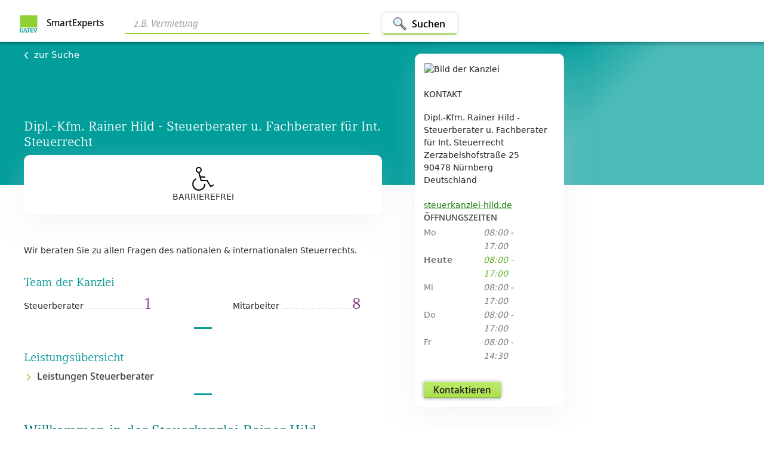

--- FILE ---
content_type: text/html; charset=utf-8
request_url: https://www.smartexperts.de/suche/searchdetail/dipl.-kfm.-rainer-hild-steuerberater-u.-fachberater-fuer-int.-steuerrecht/114822
body_size: 15064
content:
<!DOCTYPE html><html lang="de"><head>
  <base href="/suche/">

  <meta charset="utf-8">
  <title>Dipl.-Kfm. Rainer Hild - Steuerberater u. Fachberater  - Nürnberg</title>
  <meta name="google-site-verification" content="rTyTS8jpsS8T31AgpN1nnOsx15slt95AEGFBkcoPBRM">
  <meta http-equiv="Content-Security-Policy" content="default-src    'self' api.datev.de api.dev.datev.de api.qs.datev.de apps.datev.de apps.dev.datev.de apps.qs.datev.de apps.dev.datev.de apps.qs.datev.de *.apps-internal.dev.datev.de *.apps-internal.qs.datev.de *.apps-internal.datev.de www.smartexperts.de www.dev.smartexperts.de www.qs.smartexperts.de;
           frame-src      *.datev.de *.apps.datev.de www.smartexperts.de www.dev.smartexperts.de www.smartexperts-such-assistent.apps-internal.dev.datev.de www.qs.smartexperts.de *.apps-internal.dev.datev.de *.apps-internal.qs.datev.de *.apps-internal.datev.de https://cdn.appdynamics.com *.bazaarvoice.com;
           script-src     'self' apps.datev.de *.apps.datev.de apps.dev.datev.de *.apps-internal.dev.datev.de *.apps-internal.qs.datev.de *.apps-internal.datev.de apps.qs.datev.de www.smartexperts.de www.dev.smartexperts.de www.qs.smartexperts.de datev.de *.api.here.com *.hereapi.com 'unsafe-eval' 'unsafe-inline' https://assets.adobedtm.com *.bazaarvoice.com *.iesnare.com cdn.cookielaw.org;
           font-src       'self' apps.datev.de *.apps.datev.de *.apps-internal.dev.datev.de *.apps-internal.qs.datev.de *.apps-internal.datev.de apps.dev.datev.de apps.qs.datev.de www.smartexperts.de www.dev.smartexperts.de www.qs.smartexperts.de www.datev.de https://fonts.googleapis.com/ https://fonts.gstatic.com/s/materialicons/ *.bazaarvoice.com data:;
           connect-src    'self' login.datev.de *.apps.datev.de *.apps-internal.dev.datev.de *.apps-internal.qs.datev.de *.apps-internal.datev.de apps.datev.de apps.dev.datev.de apps.qs.datev.de www.smartexperts.de www.dev.smartexperts.de www.qs.smartexperts.de euem.datev.de www.datev.de api.datev.de api.dev.datev.de api.qs.datev.de *.api.here.com *.hereapi.com *.bazaarvoice.com privacyportal-eu.onetrust.com cdn.cookielaw.org faro-collector-prod-eu-west-2.grafana.net;
           img-src        'self' blob: apps.datev.de *.apps.datev.de apps.dev.datev.de *.apps-internal.dev.datev.de *.apps-internal.qs.datev.de *.apps-internal.datev.de apps.qs.datev.de www.smartexperts.de www.dev.smartexperts.de www.qs.smartexperts.de api.datev.de api.dev.datev.de api.qs.datev.de www.datev.de *.api.here.com *.hereapi.com data: http://dtveg.sc.omtrdc.net *.bazaarvoice.com www.smartexperts.de analyticsresults.datev.de analyticsresults.dev.datev.de analyticsresults.qs.datev.de analyticsresults.smartexperts.de;;
           style-src      'self' apps.datev.de *.apps.datev.de apps.dev.datev.de *.apps-internal.dev.datev.de *.apps-internal.qs.datev.de *.apps-internal.datev.de apps.qs.datev.de www.smartexperts.de www.dev.smartexperts.de www.qs.smartexperts.de https://js.api.here.com *.api.here.com *.hereapi.com 'unsafe-inline' https://fonts.googleapis.com/ *.bazaarvoice.com;
           manifest-src   'self' apps.datev.de *.apps.datev.de apps.dev.datev.de *.apps-internal.dev.datev.de *.apps-internal.qs.datev.de *.apps-internal.datev.de apps.qs.datev.de www.smartexperts.de www.dev.smartexperts.de www.qs.smartexperts.de;
           media-src       vp.datev.de vs.datev.de apps.datev.de apps.dev.datev.de apps.qs.datev.de;
           ">
  <meta http-equiv="X-Xss-Protection" content="'1; mode=block'">
  <meta http-equiv="Cache-Control" content="no-cache, no-store, must-revalidate">
  <meta http-equiv="Pragma" content="no-cache">
  <meta http-equiv="X-UA-Compatible" content="IE=edge">

  <!-- Dokumentierte Here Performance Optimierung-->
  <meta name="viewport" content="width=device-width, height=device-height,  initial-scale=1.0, user-scalable=0.1">
  <meta name="seobility" content="cee29170f4e601ff85dcbdb610e1a6af">
  <link rel="manifest" href="manifest.webmanifest" crossorigin="use-credentials">
  <meta name="theme-color" content="#38798c">
  <link rel="stylesheet" href="assets/fonts/fonts.css">

  <link rel="icon" type="image/x-icon" href="./assets/icons/icon-72x72.png" width="32px" height="32px">
  <noscript>
    <h3 style="color: #673ab7; font-family: Helvetica, sans-serif; margin: 5rem;">
      Wir bitten um Entschuldigung. Ohne Javascript ist diese Anwendung leider nicht nutzbar.
    </h3>
  </noscript>
<!--  <script type="text/javascript" src="https://cdn.cookielaw.org/consent/81a87f84-bd25-45c4-9f9b-eed5ef05a25a/OtAutoBlock.js" ></script>-->
<!--  <script src="https://cdn.cookielaw.org/scripttemplates/otSDKStub.js"  type="text/javascript" charset="UTF-8" data-domain-script="81a87f84-bd25-45c4-9f9b-eed5ef05a25a" ></script>-->
<link rel="stylesheet" href="styles.c184f7b1d65fecab.css"><style ng-app-id="serverApp">body[_ngcontent-serverApp-c866818089]{color:#0f0f0f}h2[_ngcontent-serverApp-c866818089]{font-size:2.4rem;color:#077}button.contact-button[_ngcontent-serverApp-c866818089]{border-radius:3px;box-sizing:border-box;color:#0f0f0ff2;cursor:pointer;display:inline-block;font:600 14px/20px Segoe UI,Noto Sans Display,Arial,sans-serif;font-stretch:100%;min-height:28px;min-width:80px;overflow:visible;padding:2px 16px 3px;position:relative;text-align:center;text-indent:0px;text-rendering:auto;text-shadow:rgba(255,255,255,.2) 0px 1px 0px;text-transform:none;transition:background-image,background-position-y,box-shadow,border .2s ease-in-out 0s;-webkit-user-select:none;user-select:none;vertical-align:middle;white-space:nowrap}.header[_ngcontent-serverApp-c866818089]{background:#019e9c;background:linear-gradient(135deg,#019e9c 0% 62%,#4bbab8 74% 100%);filter:progid:DXImageTransform.Microsoft.gradient(startColorstr="$se-gradient-dark",endColorstr="$se-gradient-light",GradientType=1)}.city-router[_ngcontent-serverApp-c866818089]{background:linear-gradient(to right,#f5f5f5,#fbfbfa 92% 100%)}.sticky-container.top[_ngcontent-serverApp-c866818089]{top:90px}@media (min-width: 576px){.contact[_ngcontent-serverApp-c866818089]{position:absolute}.contact-fixed[_ngcontent-serverApp-c866818089]{position:fixed}.contact-sticky[_ngcontent-serverApp-c866818089]{margin-left:5.5rem}.contact-sticky-boundary[_ngcontent-serverApp-c866818089]{grid-row:3;grid-column:3;margin-bottom:1rem;align-self:end}.sticky-container[_ngcontent-serverApp-c866818089]{position:sticky;margin-bottom:1rem;margin-top:-25rem}.sticky-container[_ngcontent-serverApp-c866818089]   .contact-fixed[_ngcontent-serverApp-c866818089]{position:relative}}@media (min-width: 576px) and (max-width: 768px){.contact-sticky[_ngcontent-serverApp-c866818089]{position:unset;margin-left:1rem}}@media (min-width: 576px){.map-container[_ngcontent-serverApp-c866818089], .filler-map-container[_ngcontent-serverApp-c866818089], .filler-city-router[_ngcontent-serverApp-c866818089]{background:#f5f5f5}}@media (max-height: 576px){.sticky-container.above-top[_ngcontent-serverApp-c866818089]{top:-190px}}@media (min-height: 577px) and (max-height: 768px){.sticky-container.above-top[_ngcontent-serverApp-c866818089]{top:90px}}@media (min-height: 577px) and (max-width: 768px){.sticky-container.above-top[_ngcontent-serverApp-c866818089]{top:120px}}@media (max-width: 575px){.contact[_ngcontent-serverApp-c866818089], .contact-fixed[_ngcontent-serverApp-c866818089]{position:relative}}.main-heading-detail[_ngcontent-serverApp-c866818089]{color:#fff;font-family:Compatil DATEV W01 Regular,"Noto Serif",Palatino Linotype,serif;font-size:3rem;line-height:3.2rem;text-align:center;margin-bottom:5rem;margin-top:5rem}.app_scroll_top[_ngcontent-serverApp-c866818089]{z-index:8000;margin-top:auto}</style><style ng-app-id="serverApp">body[_ngcontent-serverApp-c866818089]{color:#0f0f0f}h2[_ngcontent-serverApp-c866818089]{font-size:2.4rem;color:#077}button.contact-button[_ngcontent-serverApp-c866818089]{border-radius:3px;box-sizing:border-box;color:#0f0f0ff2;cursor:pointer;display:inline-block;font:600 14px/20px Segoe UI,Noto Sans Display,Arial,sans-serif;font-stretch:100%;min-height:28px;min-width:80px;overflow:visible;padding:2px 16px 3px;position:relative;text-align:center;text-indent:0px;text-rendering:auto;text-shadow:rgba(255,255,255,.2) 0px 1px 0px;text-transform:none;transition:background-image,background-position-y,box-shadow,border .2s ease-in-out 0s;-webkit-user-select:none;user-select:none;vertical-align:middle;white-space:nowrap}@media (min-width: 576px){.detailContainer[_ngcontent-serverApp-c866818089]{background-color:#fff;display:grid;grid-template-columns:minmax(10px,1fr) minmax(276px,600px) minmax(150px,600px) minmax(10px,1fr);grid-template-rows:7rem 24rem minmax(700px,max-content) 51rem auto 4rem auto auto;justify-content:center}.search[_ngcontent-serverApp-c866818089]{grid-column:1/5;grid-row:1;background-color:#fff}.header[_ngcontent-serverApp-c866818089]{grid-column:1/5;grid-row:2;height:100%}.content[_ngcontent-serverApp-c866818089]{grid-column:2;grid-row:3}.second[_ngcontent-serverApp-c866818089]{grid-column:3;margin-top:3rem}.map-container[_ngcontent-serverApp-c866818089]{grid-column:2/5;grid-row:4}.filler-map-container[_ngcontent-serverApp-c866818089]{grid-column:1/2;grid-row:4;margin-bottom:1rem}.detail-legal-notice[_ngcontent-serverApp-c866818089]{grid-column:2/3;grid-row:6}.detail-ratings[_ngcontent-serverApp-c866818089]{grid-column:2/4;grid-row:5}.city-router[_ngcontent-serverApp-c866818089]{grid-column:2/5;grid-row:7}.filler-city-router[_ngcontent-serverApp-c866818089]{grid-column:1/2;grid-row:7}.footer[_ngcontent-serverApp-c866818089]{grid-column:1/5;grid-row:8}.unten-small[_ngcontent-serverApp-c866818089]{display:none;height:0}}@media (min-width: 576px) and (max-width: 768px){.detailContainer[_ngcontent-serverApp-c866818089]{background-color:#fff;grid-template-columns:minmax(30px,1fr) minmax(276px,600px) minmax(150px,260px) minmax(10px,1fr);grid-template-rows:10rem 24rem minmax(700px,max-content) 51rem auto 4rem auto auto}}@media (max-width: 575px){.detailContainer[_ngcontent-serverApp-c866818089]{display:flex;justify-content:center;flex-direction:column;align-items:center}.search[_ngcontent-serverApp-c866818089]{height:10rem;width:100%;order:1}.header[_ngcontent-serverApp-c866818089]{background-color:green;height:20rem;width:100%;order:2}.second2[_ngcontent-serverApp-c866818089]{width:100%;margin-top:-20px;order:3;padding-left:1rem;padding-right:1rem}.content[_ngcontent-serverApp-c866818089]{width:100%;order:4;padding-left:1rem;padding-right:1rem}.filler-map-container[_ngcontent-serverApp-c866818089]{order:5;width:100%;padding-left:1rem;display:none}.map-container[_ngcontent-serverApp-c866818089]{order:6;width:100%;padding-left:1rem;padding-right:1rem}.detail-ratings[_ngcontent-serverApp-c866818089]{order:7;width:100%;padding-left:1rem}.detail-legal-notice[_ngcontent-serverApp-c866818089]{order:8;width:100%;padding-left:1rem;height:4rem}.filler-city-router[_ngcontent-serverApp-c866818089]{order:9;width:100%;display:none;padding-left:1rem}.city-router[_ngcontent-serverApp-c866818089]{order:10;width:100%;padding-left:1rem}.footer[_ngcontent-serverApp-c866818089]{order:11;width:100%}.unten-small[_ngcontent-serverApp-c866818089]{order:12;width:100%;height:6rem;position:sticky;bottom:0;z-index:2000;background-color:#fff;box-shadow:0 0 12px #0003}}.detail-ratings[_ngcontent-serverApp-c866818089]{margin-left:-10px}</style><link rel="canonical" href="https://www.smartexperts.de/suche/searchdetail/dipl.-kfm.-rainer-hild-steuerberater-u.-fachberater-fuer-int.-steuerrecht/114822"><meta name="description" content="Wir beraten Sie zu allen Fragen des nationalen &amp; internationalen Steuerrechts.
 | Nürnberg"><meta name="og:title" content="Dipl.-Kfm. Rainer Hild - Steuerberater u. Fachberater für Int. Steuerrecht "><meta name="twitter:title" content="Dipl.-Kfm. Rainer Hild - Steuerberater u. Fachberater für Int. Steuerrecht "><meta name="og:description" content="Wir beraten Sie zu allen Fragen des nationalen &amp; internationalen Steuerrechts.
"><meta name="twitter:description" content="Wir beraten Sie zu allen Fragen des nationalen &amp; internationalen Steuerrechts.
"><meta name="og:type" content="website"><meta name="twitter:card" content="summary"><meta name="og:image" content="https://www.smartexperts.de/eaexpsp/mystb/v1/office/114822/images/blob/5fb396d7-703e-4952-802f-e01a4f5101d0"><meta name="twitter:image" content="https://www.smartexperts.de/eaexpsp/mystb/v1/office/114822/images/blob/5fb396d7-703e-4952-802f-e01a4f5101d0"><meta name="og:url" content="https://www.smartexperts.de/suche/searchdetail/dipl.-kfm.-rainer-hild-steuerberater-u.-fachberater-fuer-int.-steuerrecht/114822"><meta name="og:locale" content="de_DE"><meta name="og:site_name" content="SmartExperts"><style ng-app-id="serverApp">body[_ngcontent-serverApp-c565804049]{color:#0f0f0f}h2[_ngcontent-serverApp-c565804049]{font-size:2.4rem;color:#077}button.contact-button[_ngcontent-serverApp-c565804049]{border-radius:3px;box-sizing:border-box;color:#0f0f0ff2;cursor:pointer;display:inline-block;font:600 14px/20px Segoe UI,Noto Sans Display,Arial,sans-serif;font-stretch:100%;min-height:28px;min-width:80px;overflow:visible;padding:2px 16px 3px;position:relative;text-align:center;text-indent:0px;text-rendering:auto;text-shadow:rgba(255,255,255,.2) 0px 1px 0px;text-transform:none;transition:background-image,background-position-y,box-shadow,border .2s ease-in-out 0s;-webkit-user-select:none;user-select:none;vertical-align:middle;white-space:nowrap}.navbar-text[_ngcontent-serverApp-c565804049]{font-family:Segoe UI,Noto Sans Display,Arial,sans-serif;font-size:1.4rem}a.home-link[_ngcontent-serverApp-c565804049]{text-decoration:none!important;color:#000000e6}.navbar-container[_ngcontent-serverApp-c565804049]{position:fixed;width:100%;background-color:#fff;box-shadow:0 4px 4px #00000040;z-index:1000}.smartexperts[_ngcontent-serverApp-c565804049]{font-size:1.6rem;font-weight:600;padding-left:5px;display:inline;margin-bottom:.5rem}.navbar-logo[_ngcontent-serverApp-c565804049]{height:32px;width:32px}.nav-btn[_ngcontent-serverApp-c565804049]{height:3.6rem;padding:0 2rem;background-color:#fff;border:0;border-bottom:1px solid #90d033;border-radius:.5rem;box-shadow:0 0 6px 2px #00000014;font-size:1.7rem;font-weight:700;vertical-align:middle;margin-left:2rem}.nav-btn[_ngcontent-serverApp-c565804049]:focus:after{border:none}.nav-btn[_ngcontent-serverApp-c565804049]:hover{color:#489e10}.search-btn[_ngcontent-serverApp-c565804049]{display:flex;align-content:space-between;height:3.6rem;padding:0 2rem;background-color:#fff;border:0;border-bottom:2px solid #90d033;border-radius:.5rem;box-shadow:0 0 6px 2px #00000014;font-size:1.7rem;font-weight:700;align-items:center;vertical-align:middle}@media (min-width: 576px){.search-btn[_ngcontent-serverApp-c565804049]   .nav-img[_ngcontent-serverApp-c565804049]{width:2.4rem;height:2.4rem;margin-top:.2rem;margin-left:-.3rem;margin-right:.8rem}}@media (max-width: 575px){.search-btn[_ngcontent-serverApp-c565804049]{padding:0 1rem}.search-btn[_ngcontent-serverApp-c565804049]   .nav-img[_ngcontent-serverApp-c565804049]{width:2.4rem;height:2.4rem;margin-top:.2rem;margin-left:-.3rem}}input[_ngcontent-serverApp-c565804049]{border-radius:0!important}.search-bar[_ngcontent-serverApp-c565804049]{width:100%;align-items:center;outline:none;border:none;border-bottom:2px solid #90d033;box-shadow:none;padding-bottom:.4rem;font-size:1.8rem;margin-right:.2rem;margin-bottom:-.2rem;font-style:italic;padding-left:1.5rem}.search-bar[_ngcontent-serverApp-c565804049]:focus{outline:none;border:none;border-bottom:1px #e4e3e2 solid;box-shadow:none!important}.search-bar[_ngcontent-serverApp-c565804049]:hover{box-shadow:none!important}.nav-icon-small[_ngcontent-serverApp-c565804049]{margin-right:.5rem}.watch-list[_ngcontent-serverApp-c565804049]{color:#5f6369;padding:0;border:none;background-color:#fff;font-size:1.4rem;font-weight:600;display:flex;align-items:center}a.navbar-brand[_ngcontent-serverApp-c565804049]:focus{outline:none}[_ngcontent-serverApp-c565804049]::placeholder{color:#a3a2a2}.chip[_ngcontent-serverApp-c565804049]{display:inline-flex;align-items:center;gap:4px;padding:4px 12px;border-radius:16px;background-color:#5664bf;color:#fff;font-size:13px;line-height:20px;cursor:default;-webkit-user-select:none;user-select:none;border:none;transition:background-color .15s ease,box-shadow .15s ease,transform .15s ease}</style><style ng-app-id="serverApp">.home-link[_ngcontent-serverApp-c565804049]{text-decoration:none!important;color:#000000e6}.logo[_ngcontent-serverApp-c565804049]   img[_ngcontent-serverApp-c565804049]{margin-right:1rem;width:32px;height:32px}.logo[_ngcontent-serverApp-c565804049]   .product[_ngcontent-serverApp-c565804049]{display:inline;font-size:1.8rem}@media (min-width: 769px){.navbar-two-rows[_ngcontent-serverApp-c565804049]{height:7rem;display:inline-grid;grid-template-columns:19rem minmax(33rem,576px) minmax(1rem,auto) minmax(10rem,50rem);grid-template-rows:7rem}.nav-search-container-two-rows[_ngcontent-serverApp-c565804049]{grid-column:2/3;display:flex;align-items:center;margin-left:2rem}.nav-logo-and-text-container-two-rows[_ngcontent-serverApp-c565804049]{grid-column:1/2;display:flex;align-items:center}.watch-list-container-two-rows[_ngcontent-serverApp-c565804049]{grid-column:4/5;display:flex;align-items:center;justify-content:flex-end;margin-right:3.2rem}}@media (min-width: 800px){.navbar-one-row[_ngcontent-serverApp-c565804049]{height:7rem;display:inline-grid;grid-template-columns:19rem minmax(1rem,auto) minmax(10rem,50rem);grid-template-rows:7rem}.nav-logo-and-text-container-one-row[_ngcontent-serverApp-c565804049]{grid-column:1/2;display:flex;align-items:center}.nav-search-container-one-row[_ngcontent-serverApp-c565804049]{grid-column:2/3;display:flex;align-items:center;margin-left:2rem}.watch-list-container-one-row[_ngcontent-serverApp-c565804049]{grid-column:4/5;display:flex;align-items:center;justify-content:flex-end;margin-right:3.2rem}}@media (max-width: 768px){.navbar-two-rows[_ngcontent-serverApp-c565804049]{display:inline-grid;grid-template-columns:19rem minmax(1rem,auto) minmax(10rem,50rem);height:10rem;grid-template-rows:4rem 5rem}.nav-logo-and-text-container-two-rows[_ngcontent-serverApp-c565804049]{grid-column:1/2;grid-row:1;display:flex;align-items:center}.nav-search-container-two-rows[_ngcontent-serverApp-c565804049]{grid-column:1/4;grid-row:2;display:flex;align-items:center;margin:0 3.2rem}.watch-list-container-two-rows[_ngcontent-serverApp-c565804049]{grid-column:3/4;grid-row:1;display:flex;align-items:center;justify-content:flex-end;margin-right:3.2rem}}@media (max-width: 800px){.navbar-one-row[_ngcontent-serverApp-c565804049]{display:inline-grid;grid-template-columns:19rem minmax(1rem,auto) minmax(10rem,50rem);height:5rem;grid-template-rows:4rem}.nav-logo-and-text-container-one-row[_ngcontent-serverApp-c565804049]{grid-column:1/2;grid-row:1;display:flex;align-items:center}.nav-search-container-one-row[_ngcontent-serverApp-c565804049]{grid-column:1/4;grid-row:2;display:flex;align-items:center;margin:0 3.2rem}.watch-list-container-one-row[_ngcontent-serverApp-c565804049]{grid-column:3/4;grid-row:1;display:flex;align-items:center;justify-content:flex-end;margin-right:3.2rem}}@media (max-width: 800px) and (max-width: 575px){.search-btn-text[_ngcontent-serverApp-c565804049]{display:none}}</style><style ng-app-id="serverApp">body[_ngcontent-serverApp-c343969355]{color:#0f0f0f}h2[_ngcontent-serverApp-c343969355]{font-size:2.4rem;color:#077}button.contact-button[_ngcontent-serverApp-c343969355]{border-radius:3px;box-sizing:border-box;color:#0f0f0ff2;cursor:pointer;display:inline-block;font:600 14px/20px Segoe UI,Noto Sans Display,Arial,sans-serif;font-stretch:100%;min-height:28px;min-width:80px;overflow:visible;padding:2px 16px 3px;position:relative;text-align:center;text-indent:0px;text-rendering:auto;text-shadow:rgba(255,255,255,.2) 0px 1px 0px;text-transform:none;transition:background-image,background-position-y,box-shadow,border .2s ease-in-out 0s;-webkit-user-select:none;user-select:none;vertical-align:middle;white-space:nowrap}.detailHeaderContainerConsultant[_ngcontent-serverApp-c343969355]{display:flex;flex-wrap:wrap}.back[_ngcontent-serverApp-c343969355]{color:#fff!important;font-size:1.5rem;font-weight:400;text-decoration:none;cursor:pointer}.back[_ngcontent-serverApp-c343969355]   IMG[_ngcontent-serverApp-c343969355]{padding-right:1rem}.remember[_ngcontent-serverApp-c343969355]{margin-right:-4rem}h1#detailHeading.headline[_ngcontent-serverApp-c343969355]{color:#fff;font-size:2.2rem;font-weight:500}.consultant[_ngcontent-serverApp-c343969355]{color:#fff;font-weight:400}.expert-office-teaser[_ngcontent-serverApp-c343969355]{overflow:auto}@media (min-width: 576px){.detailHeaderContainer[_ngcontent-serverApp-c343969355]{width:100%;height:100%;display:inline-grid;grid-template-columns:minmax(10px,1fr) minmax(276px,600px) minmax(276px,600px) minmax(10px,1fr);grid-template-rows:1.125rem 21.875rem}.detailHeader[_ngcontent-serverApp-c343969355]{grid-column:2/3;grid-row:2}.detailHeader[_ngcontent-serverApp-c343969355]   .d-flex[_ngcontent-serverApp-c343969355]{display:flex;align-items:baseline;justify-content:space-between;padding-bottom:3rem}}@media (min-width: 576px) and (max-width: 768px){.detailHeaderContainer[_ngcontent-serverApp-c343969355]{grid-template-columns:minmax(30px,1fr) minmax(276px,600px) minmax(150px,260px) minmax(10px,1fr)}}@media (max-width: 575px){.detailHeaderContainer[_ngcontent-serverApp-c343969355]{padding-top:1rem;padding-left:1rem;width:100%;height:100%;grid-template-columns:minmax(10px,1fr) 80% minmax(276px,600px) minmax(10px,1fr);grid-template-rows:1.25rem 18.75rem}.detailHeader[_ngcontent-serverApp-c343969355]{grid-column:2/3;grid-row:2}.detailHeader[_ngcontent-serverApp-c343969355]   .d-flex[_ngcontent-serverApp-c343969355]{display:flex;align-items:baseline;justify-content:space-between;padding-bottom:3rem}}.detail-go-back[_ngcontent-serverApp-c343969355]{margin-bottom:1rem}.detail-header-content[_ngcontent-serverApp-c343969355]{display:flex;flex-direction:column;justify-content:space-between;height:80%}</style><style ng-app-id="serverApp">.footer-inner-container[_ngcontent-serverApp-c1593534627]{background-color:#656c6a;height:128px;width:100%;max-width:100%;margin-left:0;margin-right:0;display:flex;justify-content:space-between;padding:24px 56px}.smartexperts-brand[_ngcontent-serverApp-c1593534627]{display:flex;height:28px}.smartexperts-brand[_ngcontent-serverApp-c1593534627]   .logo-background[_ngcontent-serverApp-c1593534627]{background-color:#fff;border-radius:3px;height:28px;width:28px;position:relative;margin-right:11px}.smartexperts-brand[_ngcontent-serverApp-c1593534627]   .logo-background[_ngcontent-serverApp-c1593534627]   img[_ngcontent-serverApp-c1593534627]{position:absolute;margin:auto;inset:0}.smartexperts-brand[_ngcontent-serverApp-c1593534627]   .label[_ngcontent-serverApp-c1593534627]{color:#fff;font-size:14px;font-weight:600;margin:auto}.smartexperts-links[_ngcontent-serverApp-c1593534627]{justify-content:flex-end;margin-top:5px}.smartexperts-links[_ngcontent-serverApp-c1593534627]   a[_ngcontent-serverApp-c1593534627]{color:#fff;margin-right:1rem;text-decoration:underline}.cookie-setting[_ngcontent-serverApp-c1593534627]:hover{background-color:inherit!important}.cookie-setting[_ngcontent-serverApp-c1593534627]{padding:0!important;color:#fff!important;font-size:inherit!important;border:inherit!important}@media (max-width: 800px){.footer-inner-container[_ngcontent-serverApp-c1593534627]{flex-direction:column;height:auto}.footer-inner-container[_ngcontent-serverApp-c1593534627]   .smartexperts-brand[_ngcontent-serverApp-c1593534627]{margin-top:24px;margin-bottom:32px}.footer-inner-container[_ngcontent-serverApp-c1593534627]   .smartexperts-brand[_ngcontent-serverApp-c1593534627]   .label[_ngcontent-serverApp-c1593534627]{margin:auto 0}.footer-inner-container[_ngcontent-serverApp-c1593534627]   .smartexperts-links[_ngcontent-serverApp-c1593534627]{display:flex;flex-direction:column;margin-top:0}.footer-inner-container[_ngcontent-serverApp-c1593534627]   .smartexperts-links[_ngcontent-serverApp-c1593534627]   a[_ngcontent-serverApp-c1593534627]{margin-bottom:16px}.footer-inner-container[_ngcontent-serverApp-c1593534627]   .smartexperts-links[_ngcontent-serverApp-c1593534627]   a[_ngcontent-serverApp-c1593534627]:last-child{margin-bottom:24px}}</style><style ng-app-id="serverApp">.scroll-to-top[_ngcontent-serverApp-c1612154463]{position:fixed;bottom:128px;right:0;opacity:0;transition:all .2s ease-in;z-index:1200;box-shadow:0 1px 8px #0003}.scroll-to-top[_ngcontent-serverApp-c1612154463]   .btn.btn-light.btn-top[_ngcontent-serverApp-c1612154463]{background-color:#fff;box-shadow:0 2px 22px -10px rgba 0,0,0,.75!important}.scroll-to-top[_ngcontent-serverApp-c1612154463]   button[_ngcontent-serverApp-c1612154463]   img[_ngcontent-serverApp-c1612154463]{display:block;margin:auto;max-width:3rem}.scroll-to-top-on-result-small[_ngcontent-serverApp-c1612154463]{right:auto;left:34.5rem;transform:translate(-90px)}.scroll-to-top-on-result-big[_ngcontent-serverApp-c1612154463]{right:auto;left:77.3rem;transform:translate(-90px)}.show-scroll-to-top[_ngcontent-serverApp-c1612154463]{opacity:1;transition:all .2s ease-in-out;max-width:30rem}@media all and (min-width: 640px){.mediumDevice[_ngcontent-serverApp-c1612154463]{display:block}.mobileDevice[_ngcontent-serverApp-c1612154463]{display:none}}@media all and (max-width: 639px){.mediumDevice[_ngcontent-serverApp-c1612154463]{display:none}.mobileDevice[_ngcontent-serverApp-c1612154463]{display:block}}</style><style ng-app-id="serverApp">body[_ngcontent-serverApp-c2480591800]{color:#0f0f0f}h2[_ngcontent-serverApp-c2480591800]{font-size:2.4rem;color:#077}button.contact-button[_ngcontent-serverApp-c2480591800]{border-radius:3px;box-sizing:border-box;color:#0f0f0ff2;cursor:pointer;display:inline-block;font:600 14px/20px Segoe UI,Noto Sans Display,Arial,sans-serif;font-stretch:100%;min-height:28px;min-width:80px;overflow:visible;padding:2px 16px 3px;position:relative;text-align:center;text-indent:0px;text-rendering:auto;text-shadow:rgba(255,255,255,.2) 0px 1px 0px;text-transform:none;transition:background-image,background-position-y,box-shadow,border .2s ease-in-out 0s;-webkit-user-select:none;user-select:none;vertical-align:middle;white-space:nowrap}h2[_ngcontent-serverApp-c2480591800]{font-size:2rem;color:#039a9a;margin-top:1rem}h3[_ngcontent-serverApp-c2480591800]{margin-top:1rem}hr[_ngcontent-serverApp-c2480591800]{border-top:3px solid #039a9a;width:70px}.main-topic-description[_ngcontent-serverApp-c2480591800]{margin-top:1rem}.theme-margin-bottom[_ngcontent-serverApp-c2480591800]{margin-bottom:2rem}.divider-container[_ngcontent-serverApp-c2480591800]{width:100%;display:block}.center-images[_ngcontent-serverApp-c2480591800]{display:flex;align-items:center;flex-direction:column}.horizontal-divider[_ngcontent-serverApp-c2480591800]{margin-left:auto;margin-right:auto;margin-top:2rem;margin-bottom:3.5rem;display:block;width:5%;border-top:3px solid #039a9a;clear:both}.kennzahlen[_ngcontent-serverApp-c2480591800]   .coop[_ngcontent-serverApp-c2480591800]{float:left;overflow:hidden;white-space:nowrap;font-size:1rem;margin-top:1rem;margin-bottom:1rem}.kennzahlen[_ngcontent-serverApp-c2480591800]   .team[_ngcontent-serverApp-c2480591800]{width:200px;float:left;overflow:hidden;white-space:nowrap}.kennzahlen[_ngcontent-serverApp-c2480591800]   .team[_ngcontent-serverApp-c2480591800]:after{content:" .........................................................................";overflow-x:hidden;color:#d1d1d1;font-size:.9rem}.kennzahlen[_ngcontent-serverApp-c2480591800]   .team[_ngcontent-serverApp-c2480591800]   span[_ngcontent-serverApp-c2480591800]:first-child:after{content:leader(dotted)}.kennzahlen[_ngcontent-serverApp-c2480591800]   .count[_ngcontent-serverApp-c2480591800]{width:50px;float:right;font-family:Compatil DATEV W01 Regular,"Noto Serif",Palatino Linotype,serif;color:#883b84;font-size:2.6rem}.kanzlei[_ngcontent-serverApp-c2480591800]{margin-top:2rem;margin-bottom:3rem}.kanzlei[_ngcontent-serverApp-c2480591800]   img[_ngcontent-serverApp-c2480591800]{max-width:120px;border:0}.kanzlei[_ngcontent-serverApp-c2480591800]   p[_ngcontent-serverApp-c2480591800]{margin-left:2rem}.digitalLabel[_ngcontent-serverApp-c2480591800]{width:8rem}.rolli[_ngcontent-serverApp-c2480591800]{width:4rem;height:4rem}.meta-data[_ngcontent-serverApp-c2480591800]{height:100px;display:flex;align-items:center;justify-content:space-around;background-color:#fff;margin-top:-5rem;margin-bottom:5rem;padding:3rem;text-transform:uppercase;border-radius:1rem;box-shadow:0 10px 52px #d1d1d145}.meta-data[_ngcontent-serverApp-c2480591800]   div[_ngcontent-serverApp-c2480591800]{position:relative}.meta-data[_ngcontent-serverApp-c2480591800]   .divider[_ngcontent-serverApp-c2480591800]{border-left:1px solid #e3e3e3;height:5rem}@media (max-width: 575px){.meta-data[_ngcontent-serverApp-c2480591800]{margin-top:1.5rem;padding:2rem;flex-wrap:wrap;height:fit-content;box-shadow:0 4px 8px #d1d1d145,0 20px 52px #d1d1d145}}.detail-main-picture[_ngcontent-serverApp-c2480591800]{width:100%}.detail-languages[_ngcontent-serverApp-c2480591800]{margin-bottom:3rem;font-family:Segoe UI,Noto Sans Display,Arial,sans-serif;font-size:1.4rem}.detail-language-columns[_ngcontent-serverApp-c2480591800]{display:flex;flex-wrap:wrap;width:100%;justify-content:space-between}.detail-language-h[_ngcontent-serverApp-c2480591800]{margin-bottom:2rem}.detail-language[_ngcontent-serverApp-c2480591800]{margin-bottom:2rem;width:45%}.detail-language-divider[_ngcontent-serverApp-c2480591800]{margin-top:1rem;border-bottom:1px dashed #979797;box-sizing:border-box}.subtopic-img[_ngcontent-serverApp-c2480591800]{width:21rem;float:left;margin-right:1rem;margin-bottom:1rem}@media (max-width: 575px){.subtopic-img[_ngcontent-serverApp-c2480591800]{float:none}}.subtopic-img-right[_ngcontent-serverApp-c2480591800]{width:21rem;float:right;margin-left:1rem;margin-bottom:1rem}@media (max-width: 575px){.subtopic-img-right[_ngcontent-serverApp-c2480591800]{float:none;margin-left:0}}.topic-divider[_ngcontent-serverApp-c2480591800]{height:2rem;width:100%;clear:both}</style><style ng-app-id="serverApp">body[_ngcontent-serverApp-c2480591800]{color:#0f0f0f}h2[_ngcontent-serverApp-c2480591800]{font-size:2.4rem;color:#077}button.contact-button[_ngcontent-serverApp-c2480591800]{border-radius:3px;box-sizing:border-box;color:#0f0f0ff2;cursor:pointer;display:inline-block;font:600 14px/20px Segoe UI,Noto Sans Display,Arial,sans-serif;font-stretch:100%;min-height:28px;min-width:80px;overflow:visible;padding:2px 16px 3px;position:relative;text-align:center;text-indent:0px;text-rendering:auto;text-shadow:rgba(255,255,255,.2) 0px 1px 0px;text-transform:none;transition:background-image,background-position-y,box-shadow,border .2s ease-in-out 0s;-webkit-user-select:none;user-select:none;vertical-align:middle;white-space:nowrap}.content-container[_ngcontent-serverApp-c2480591800]{display:flex;flex-direction:column}.kanzlei[_ngcontent-serverApp-c2480591800]{display:flex;flex-direction:row;align-items:center}@media (min-width: 576px){.kennzahlen[_ngcontent-serverApp-c2480591800]   .info-grid[_ngcontent-serverApp-c2480591800]{display:flex;flex-wrap:wrap;justify-content:space-between}.kennzahlen[_ngcontent-serverApp-c2480591800]   .info-grid[_ngcontent-serverApp-c2480591800]   p[_ngcontent-serverApp-c2480591800]{display:flex!important;align-items:baseline}}@media (max-width: 575px){.kennzahlen[_ngcontent-serverApp-c2480591800]   .info-grid[_ngcontent-serverApp-c2480591800]{display:flex;flex-direction:column}.kennzahlen[_ngcontent-serverApp-c2480591800]   .info-grid[_ngcontent-serverApp-c2480591800]   p[_ngcontent-serverApp-c2480591800]{display:flex!important;align-items:baseline}}</style><style ng-app-id="serverApp">body[_ngcontent-serverApp-c3354288149]{color:#0f0f0f}h2[_ngcontent-serverApp-c3354288149]{font-size:2.4rem;color:#077}button.contact-button[_ngcontent-serverApp-c3354288149]{border-radius:3px;box-sizing:border-box;color:#0f0f0ff2;cursor:pointer;display:inline-block;font:600 14px/20px Segoe UI,Noto Sans Display,Arial,sans-serif;font-stretch:100%;min-height:28px;min-width:80px;overflow:visible;padding:2px 16px 3px;position:relative;text-align:center;text-indent:0px;text-rendering:auto;text-shadow:rgba(255,255,255,.2) 0px 1px 0px;text-transform:none;transition:background-image,background-position-y,box-shadow,border .2s ease-in-out 0s;-webkit-user-select:none;user-select:none;vertical-align:middle;white-space:nowrap}li[_ngcontent-serverApp-c3354288149]{list-style-type:none;width:100%}ul[_ngcontent-serverApp-c3354288149]{list-style-type:none;padding-inline-start:0px}h4[_ngcontent-serverApp-c3354288149]{margin:0}.h4[_ngcontent-serverApp-c3354288149]{font-size:1.7rem}.divider-container[_ngcontent-serverApp-c3354288149]{width:100%}.horizontal-divider[_ngcontent-serverApp-c3354288149]{margin-left:auto;margin-right:auto;margin-top:1rem;display:block;margin-bottom:3.5rem;width:5%;border-top:3px solid #039a9a}.info-button-container[_ngcontent-serverApp-c3354288149]{display:flex;align-items:flex-end;justify-content:space-between;margin-top:2em}.info-button[_ngcontent-serverApp-c3354288149]{color:#5eb226;text-decoration:underline;padding:0;border:0;background:none}.service-container[_ngcontent-serverApp-c3354288149]{display:flex;align-items:center;width:100%;padding:.25em}.button-container[_ngcontent-serverApp-c3354288149]:focus{outline:none}.info-img[_ngcontent-serverApp-c3354288149]{float:right;margin-right:.5em;height:1em}.close-button[_ngcontent-serverApp-c3354288149]{height:1em;float:right}.even[_ngcontent-serverApp-c3354288149]{background:#f3f2ef}.odd[_ngcontent-serverApp-c3354288149]{background:#fff}.align-right[_ngcontent-serverApp-c3354288149]{display:flex;justify-content:flex-end}.detail-services-arrow-down[_ngcontent-serverApp-c3354288149]{margin-right:10px;transform:rotate(90deg)}.detail-services-arrow-right[_ngcontent-serverApp-c3354288149]{margin-right:10px;transform:rotate(360deg)}.button-container[_ngcontent-serverApp-c3354288149]{display:flex;justify-content:space-between;align-items:center;width:100%;padding:0;border:0;background:none}.info-container[_ngcontent-serverApp-c3354288149]{width:100%;background:#fff;padding:1rem;text-shadow:0px 1px 0px rgba(255,255,255,.2);border-style:outset;box-shadow:4px 4px #00000040;border-radius:1rem;z-index:3000}@media (max-width: 575px){.info-button-text[_ngcontent-serverApp-c3354288149]{padding-inline-start:1rem;padding-top:.5rem;padding-bottom:.5rem}}@media (min-width: 576px){.info-button-text[_ngcontent-serverApp-c3354288149]{padding-inline-start:1rem;padding-top:.25rem;padding-bottom:.25rem}}</style><style ng-app-id="serverApp">body[_ngcontent-serverApp-c878616284]{color:#0f0f0f}h2[_ngcontent-serverApp-c878616284]{font-size:2.4rem;color:#077}button.contact-button[_ngcontent-serverApp-c878616284]{border-radius:3px;box-sizing:border-box;color:#0f0f0ff2;cursor:pointer;display:inline-block;font:600 14px/20px Segoe UI,Noto Sans Display,Arial,sans-serif;font-stretch:100%;min-height:28px;min-width:80px;overflow:visible;padding:2px 16px 3px;position:relative;text-align:center;text-indent:0px;text-rendering:auto;text-shadow:rgba(255,255,255,.2) 0px 1px 0px;text-transform:none;transition:background-image,background-position-y,box-shadow,border .2s ease-in-out 0s;-webkit-user-select:none;user-select:none;vertical-align:middle;white-space:nowrap}.closing-time[_ngcontent-serverApp-c878616284]{margin-top:1rem}@media (min-width: 576px){.contact-container[_ngcontent-serverApp-c878616284]{background-color:#fff;padding:2rem;margin-left:5.5rem;max-width:25rem;border-radius:1rem;box-shadow:0 10px 52px #d1d1d145}}@media (min-width: 576px) and (max-width: 768px) and (min-width: 576px){.contact-container[_ngcontent-serverApp-c878616284]{display:flex;flex-direction:column;margin-top:3rem;padding:1rem}}@media (min-width: 576px) and (min-width: 769px){.contact-container[_ngcontent-serverApp-c878616284]{padding:1.5rem}}@media (min-width: 576px){.contact-container[_ngcontent-serverApp-c878616284]   img[_ngcontent-serverApp-c878616284]{max-width:100%;border-radius:.5rem 0 0 .5rem;margin-bottom:2rem}.contact-container[_ngcontent-serverApp-c878616284]   h4[_ngcontent-serverApp-c878616284]{text-transform:uppercase;font-size:1.4rem;font-family:Segoe UI,Noto Sans Display,Arial,sans-serif}.office-profile-picture-container[_ngcontent-serverApp-c878616284]{align-self:center!important}.office-profile-picture-container[_ngcontent-serverApp-c878616284]   .office-profile-picture-small[_ngcontent-serverApp-c878616284]{width:220px;height:220px;border-radius:.8rem;border:1px solid #f6f5f4}}@media (min-width: 576px) and (max-width: 575px){.office-profile-picture-container[_ngcontent-serverApp-c878616284]   .office-profile-picture-small[_ngcontent-serverApp-c878616284]{width:10rem;height:10rem}}@media (max-width: 575px){.contact-container[_ngcontent-serverApp-c878616284]{z-index:500;background-color:#fff;border-radius:1rem;padding:1.5rem 3rem 3rem;box-shadow:0 4px 8px #d1d1d145,0 10px 52px #d1d1d145}.office-profile-picture-container[_ngcontent-serverApp-c878616284]{margin-right:2rem!important;align-self:center!important}.office-profile-picture-container[_ngcontent-serverApp-c878616284]   .office-profile-picture-small[_ngcontent-serverApp-c878616284]{width:200px;height:200px;border-radius:.8rem;border:1px solid #f6f5f4}}@media (max-width: 575px) and (max-width: 575px){.office-profile-picture-container[_ngcontent-serverApp-c878616284]   .office-profile-picture-small[_ngcontent-serverApp-c878616284]{width:10rem;height:10rem}}@media (max-width: 575px){.picture-and-visitenkarte[_ngcontent-serverApp-c878616284]{display:flex}}@media (max-width: 768px) and (min-width: 576px){.contact-container[_ngcontent-serverApp-c878616284]{margin-left:1rem;width:20rem;margin-top:-21.5rem;padding-left:1.5rem}.office-profile-picture-container[_ngcontent-serverApp-c878616284]{margin-right:0rem!important;align-self:center!important}.office-profile-picture-container[_ngcontent-serverApp-c878616284]   .office-profile-picture-small[_ngcontent-serverApp-c878616284]{width:170px;height:170px;border-radius:.8rem;border:1px solid #f6f5f4;margin-top:.5rem}}.icon-small-detail[_ngcontent-serverApp-c878616284]{width:1.6rem;height:1.6rem;max-width:1.6rem;max-height:1.6rem;margin-bottom:0!important}</style><style ng-app-id="serverApp">body[_ngcontent-serverApp-c878616284]{color:#0f0f0f}h2[_ngcontent-serverApp-c878616284]{font-size:2.4rem;color:#077}button.contact-button[_ngcontent-serverApp-c878616284]{border-radius:3px;box-sizing:border-box;color:#0f0f0ff2;cursor:pointer;display:inline-block;font:600 14px/20px Segoe UI,Noto Sans Display,Arial,sans-serif;font-stretch:100%;min-height:28px;min-width:80px;overflow:visible;padding:2px 16px 3px;position:relative;text-align:center;text-indent:0px;text-rendering:auto;text-shadow:rgba(255,255,255,.2) 0px 1px 0px;text-transform:none;transition:background-image,background-position-y,box-shadow,border .2s ease-in-out 0s;-webkit-user-select:none;user-select:none;vertical-align:middle;white-space:nowrap}@media (max-width: 575px){.detail-small-wl-cont[_ngcontent-serverApp-c878616284]{display:none}}</style><style ng-app-id="serverApp">body[_ngcontent-serverApp-c72432997]{color:#0f0f0f}h2[_ngcontent-serverApp-c72432997]{font-size:2.4rem;color:#077}button.contact-button[_ngcontent-serverApp-c72432997]{border-radius:3px;box-sizing:border-box;color:#0f0f0ff2;cursor:pointer;display:inline-block;font:600 14px/20px Segoe UI,Noto Sans Display,Arial,sans-serif;font-stretch:100%;min-height:28px;min-width:80px;overflow:visible;padding:2px 16px 3px;position:relative;text-align:center;text-indent:0px;text-rendering:auto;text-shadow:rgba(255,255,255,.2) 0px 1px 0px;text-transform:none;transition:background-image,background-position-y,box-shadow,border .2s ease-in-out 0s;-webkit-user-select:none;user-select:none;vertical-align:middle;white-space:nowrap}.contact[_ngcontent-serverApp-c72432997]{background:#f5f5f5}@media (max-width: 575px){.contact[_ngcontent-serverApp-c72432997]{padding:2rem}}.contact-headline[_ngcontent-serverApp-c72432997]{margin-bottom:2rem;margin-top:2rem;font-size:2rem;color:#039a9a}@media (max-width: 575px){.contact-headline[_ngcontent-serverApp-c72432997]{margin-top:0}}.info-relative[_ngcontent-serverApp-c72432997]{position:relative}.info-container[_ngcontent-serverApp-c72432997]{position:absolute;width:100%;background:#fff;padding:1rem;text-shadow:0px 1px 0px rgba(255,255,255,.2);border-style:outset;box-shadow:4px 4px #00000040;border-radius:1rem;z-index:500}.close-button[_ngcontent-serverApp-c72432997]{height:1em;width:100%;display:flex;justify-content:flex-end}.img-close-button[_ngcontent-serverApp-c72432997]{height:1.5rem;width:1.5rem;cursor:pointer}.more-info[_ngcontent-serverApp-c72432997]{font-family:Segoe UI,Noto Sans Display,Arial,sans-serif;font-size:1.4rem;text-decoration-line:underline;color:#5eb226;text-shadow:0px 1px 0px rgba(255,255,255,.2);margin-bottom:.5rem;margin-top:2rem}.more-info[_ngcontent-serverApp-c72432997]:hover{cursor:hand;cursor:pointer;opacity:.9}.contact-info[_ngcontent-serverApp-c72432997]{font-family:Segoe UI,Noto Sans Display,Arial,sans-serif;font-size:1.6rem;text-decoration-line:underline;color:#5eb226;text-shadow:0px 1px 0px rgba(255,255,255,.2);border:0 solid transparent;background-color:transparent;padding:0}.contact-info[_ngcontent-serverApp-c72432997]:hover{cursor:hand;cursor:pointer;opacity:.9}.fax-info[_ngcontent-serverApp-c72432997]{font-family:Segoe UI,Noto Sans Display,Arial,sans-serif;font-size:1.4rem;text-decoration-line:underline;color:#5eb226;text-shadow:0px 1px 0px rgba(255,255,255,.2);margin-bottom:.5rem}.fax-info[_ngcontent-serverApp-c72432997]:hover{cursor:hand;cursor:pointer;opacity:.9}a[_ngcontent-serverApp-c72432997]:link{color:#555;text-decoration:none}.contact-info[_ngcontent-serverApp-c72432997]{color:#5eb226!important;font-family:Segoe UI,Noto Sans Display,Arial,sans-serif;font-size:1.6rem;text-decoration-line:underline!important;text-shadow:0px 1px 0px rgba(255,255,255,.2);font-weight:unset}.detail-fax[_ngcontent-serverApp-c72432997]{margin-bottom:.5rem;color:#5eb226}.button-icon[_ngcontent-serverApp-c72432997]{height:3rem;width:3rem;margin-right:1.5rem}@media (max-width: 575px){.button-icon[_ngcontent-serverApp-c72432997]{height:4rem;width:4rem;margin-right:1.5rem;margin-bottom:1rem}}.button-text[_ngcontent-serverApp-c72432997]{margin-top:.5rem}.map-detail[_ngcontent-serverApp-c72432997]   img[_ngcontent-serverApp-c72432997]{object-fit:cover}.availible[_ngcontent-serverApp-c72432997]{margin-bottom:2rem}@media (max-width: 575px){.availible[_ngcontent-serverApp-c72432997]{margin-left:1rem}}.map-button[_ngcontent-serverApp-c72432997]{width:13rem;display:flex;justify-content:center;height:3.6rem;padding:0 2rem;background-color:#fff;border:0;border-bottom:2px solid #90d033;border-radius:.5rem;box-shadow:0 0 6px 2px #00000014;font-size:1.7rem;font-weight:600;vertical-align:middle;text-align:center;line-height:3.2rem;margin-bottom:2rem;color:#000}@media (max-width: 335px){.map-button[_ngcontent-serverApp-c72432997]{width:11rem}}.tooltip-parent[_ngcontent-serverApp-c72432997]{filter:drop-shadow(1px 3px 3px rgba(0,0,0,.4))}.phone-tooltip[_ngcontent-serverApp-c72432997]{width:25rem;height:fit-content;border:1px solid white;box-sizing:border-box;border-radius:5px;background:#fff;position:absolute;padding:1rem 2rem 2rem 4rem;clip-path:polygon(10% 0,100% 0%,100% 100%,10% 100%,10% 22%,5% 15%,10% 8%)}.phone-tooltip[_ngcontent-serverApp-c72432997]   a[_ngcontent-serverApp-c72432997]{color:#1a790a;text-decoration:underline}.tooltip-small-container[_ngcontent-serverApp-c72432997]{width:100%;display:flex;justify-content:center;filter:drop-shadow(1px 3px 3px rgba(0,0,0,.4));position:absolute;z-index:1}.phone-tooltip-small[_ngcontent-serverApp-c72432997]{width:25rem;height:fit-content;border:1px solid white;box-sizing:border-box;border-radius:5px;background:#fff;position:absolute;padding:2rem;margin-left:auto;margin-right:auto;margin-top:6rem}.phone-tooltip-small[_ngcontent-serverApp-c72432997]   a[_ngcontent-serverApp-c72432997]{color:#1a790a;text-decoration:underline}.phone-number-container[_ngcontent-serverApp-c72432997]{display:flex;flex-direction:column}.fax-tooltip-small[_ngcontent-serverApp-c72432997]{width:25rem;height:fit-content;border:1px solid white;box-sizing:border-box;border-radius:5px;background:#fff;position:absolute;padding:2rem;margin-left:auto;margin-right:auto;margin-top:6rem}.fax-tooltip-small[_ngcontent-serverApp-c72432997]   a[_ngcontent-serverApp-c72432997]{color:#1a790a;text-decoration:underline}.fax-tooltip[_ngcontent-serverApp-c72432997]{width:25rem;height:fit-content;border:1px solid white;box-sizing:border-box;border-radius:5px;background:#fff;position:absolute;padding:1rem 2rem 2rem 4rem;clip-path:polygon(10% 0,100% 0%,100% 100%,10% 100%,10% 22%,5% 15%,10% 8%)}.fax-tooltip[_ngcontent-serverApp-c72432997]   a[_ngcontent-serverApp-c72432997]{color:#1a790a;text-decoration:underline}.phone-info-container[_ngcontent-serverApp-c72432997]{display:flex}@media (max-width: 575px){.phone-info-container[_ngcontent-serverApp-c72432997]{flex-direction:column}}.fax-info-container[_ngcontent-serverApp-c72432997]{display:flex}.phone-tooltip-header[_ngcontent-serverApp-c72432997]{display:flex;align-items:center;margin-top:2rem}.phone-tooltip-header[_ngcontent-serverApp-c72432997]   div[_ngcontent-serverApp-c72432997]{font-weight:600}.tooltip-header-small[_ngcontent-serverApp-c72432997]   a[_ngcontent-serverApp-c72432997]{font-size:1.5rem}.close-icon-container[_ngcontent-serverApp-c72432997]{width:100%;display:flex;justify-content:flex-end}.tooltip-icon[_ngcontent-serverApp-c72432997]{margin-right:.5rem;height:1.5rem;width:1.5rem}.social-media-container[_ngcontent-serverApp-c72432997]{display:flex;flex-direction:column;flex-wrap:wrap;width:90%;margin-top:1rem;gap:.5rem}.side-by-side[_ngcontent-serverApp-c72432997]{display:flex}</style><style ng-app-id="serverApp">body[_ngcontent-serverApp-c72432997]{color:#0f0f0f}h2[_ngcontent-serverApp-c72432997]{font-size:2.4rem;color:#077}button.contact-button[_ngcontent-serverApp-c72432997]{border-radius:3px;box-sizing:border-box;color:#0f0f0ff2;cursor:pointer;display:inline-block;font:600 14px/20px Segoe UI,Noto Sans Display,Arial,sans-serif;font-stretch:100%;min-height:28px;min-width:80px;overflow:visible;padding:2px 16px 3px;position:relative;text-align:center;text-indent:0px;text-rendering:auto;text-shadow:rgba(255,255,255,.2) 0px 1px 0px;text-transform:none;transition:background-image,background-position-y,box-shadow,border .2s ease-in-out 0s;-webkit-user-select:none;user-select:none;vertical-align:middle;white-space:nowrap}@media (min-width: 576px){.map-container-outer[_ngcontent-serverApp-c72432997]{background:#f2f2f2;color:gray;text-align:center;height:100%;background-size:cover;background-position:center;background-repeat:no-repeat}.container-map[_ngcontent-serverApp-c72432997]{height:100%;width:100%;display:inline-grid;grid-template-columns:300px 1fr;grid-template-rows:100%;margin-left:initial;margin-right:initial}.map-detail[_ngcontent-serverApp-c72432997]{grid-column:2/3;grid-row:1}.contact[_ngcontent-serverApp-c72432997]{grid-column:1/2;grid-row:1}.detail-legal-notice[_ngcontent-serverApp-c72432997]{grid-column:1/3;grid-row:2}.contact-container[_ngcontent-serverApp-c72432997]{display:flex;flex-direction:column}.button-orientation[_ngcontent-serverApp-c72432997]{display:flex;align-items:center;justify-content:center}}.detail-map-small[_ngcontent-serverApp-c72432997], img[_ngcontent-serverApp-c72432997]{width:100%;height:100%}@media (max-width: 575px){.detail-map-small[_ngcontent-serverApp-c72432997]{width:100%;height:30rem}.container-map[_ngcontent-serverApp-c72432997]{width:100%;height:100%;display:flex;flex-direction:column}.contact-container[_ngcontent-serverApp-c72432997]{display:flex;flex-direction:row;flex-wrap:wrap;width:100%;justify-content:space-between}.contact[_ngcontent-serverApp-c72432997]{width:100%}.detail-fax[_ngcontent-serverApp-c72432997]{margin-left:1rem;width:40%}.more-info[_ngcontent-serverApp-c72432997]{margin-left:1rem;margin-top:2rem;margin-bottom:1rem}.tel-info-small[_ngcontent-serverApp-c72432997]{width:100%!important}.contact-info[_ngcontent-serverApp-c72432997]{margin-left:1rem}.map-container-outer[_ngcontent-serverApp-c72432997]{background:#f2f2f2;color:gray;text-align:center;height:20rem;background-size:cover;background-position:center;background-repeat:no-repeat}}</style><style ng-app-id="serverApp">body[_ngcontent-serverApp-c4204452300]{color:#0f0f0f}h2[_ngcontent-serverApp-c4204452300]{font-size:2.4rem;color:#077}button.contact-button[_ngcontent-serverApp-c4204452300]{border-radius:3px;box-sizing:border-box;color:#0f0f0ff2;cursor:pointer;display:inline-block;font:600 14px/20px Segoe UI,Noto Sans Display,Arial,sans-serif;font-stretch:100%;min-height:28px;min-width:80px;overflow:visible;padding:2px 16px 3px;position:relative;text-align:center;text-indent:0px;text-rendering:auto;text-shadow:rgba(255,255,255,.2) 0px 1px 0px;text-transform:none;transition:background-image,background-position-y,box-shadow,border .2s ease-in-out 0s;-webkit-user-select:none;user-select:none;vertical-align:middle;white-space:nowrap}.detail-modal-dialog[_ngcontent-serverApp-c4204452300]{position:relative;width:auto;margin:.5rem;pointer-events:none}.detail-modal-content[_ngcontent-serverApp-c4204452300]{position:relative;display:flex;flex-direction:column;width:100%;pointer-events:auto;background-color:#f3f2ef;background-clip:padding-box;border:.1rem solid #b8b7b7;border-radius:.6rem;outline:0}.detail-modal-header[_ngcontent-serverApp-c4204452300]{display:flex;align-items:flex-start;justify-content:space-between;padding:2rem 2rem 1rem;border-bottom:0 solid transparent;border-top-left-radius:.6rem;border-top-right-radius:.6rem}.detail-modal-header[_ngcontent-serverApp-c4204452300]   img[_ngcontent-serverApp-c4204452300]{width:1.6rem;height:1.6rem;cursor:pointer}.detail-modal-body[_ngcontent-serverApp-c4204452300]{position:relative;flex:1 1 auto;padding:2rem}.detail-modal-footer[_ngcontent-serverApp-c4204452300]{display:flex;align-items:center;justify-content:flex-end;padding:2rem;border-top:0 solid transparent}.detail-btn[_ngcontent-serverApp-c4204452300]{border:none;position:relative;min-height:2.799998rem;text-shadow:0 .1rem 0 rgba(255,255,255,.2);font-weight:600;color:#0f0f0ff2;transition-property:background-image,background-position-y,box-shadow,border;transition-duration:.2s;text-align:center;white-space:nowrap;vertical-align:middle;padding:.3rem .8rem;font-size:1.4rem;line-height:1.42857;border-radius:.3rem}.detail-btn[_ngcontent-serverApp-c4204452300]:hover, .detail-btn[_ngcontent-serverApp-c4204452300]:focus{text-decoration:none}.detail-button[_ngcontent-serverApp-c4204452300]   [type=button][_ngcontent-serverApp-c4204452300], [type=reset][_ngcontent-serverApp-c4204452300], [type=submit][_ngcontent-serverApp-c4204452300]{-webkit-appearance:button}.detail-button[_ngcontent-serverApp-c4204452300]{text-transform:none;overflow:visible}a[_ngcontent-serverApp-c4204452300]{color:#171914!important;border-style:none!important;text-decoration:none!important}a[_ngcontent-serverApp-c4204452300]:link{color:#1a790a!important}a[_ngcontent-serverApp-c4204452300]:hover{color:#489e10!important}</style><style ng-app-id="serverApp">body[_ngcontent-serverApp-c820254369]{color:#0f0f0f}h2[_ngcontent-serverApp-c820254369]{font-size:2.4rem;color:#077}button.contact-button[_ngcontent-serverApp-c820254369]{border-radius:3px;box-sizing:border-box;color:#0f0f0ff2;cursor:pointer;display:inline-block;font:600 14px/20px Segoe UI,Noto Sans Display,Arial,sans-serif;font-stretch:100%;min-height:28px;min-width:80px;overflow:visible;padding:2px 16px 3px;position:relative;text-align:center;text-indent:0px;text-rendering:auto;text-shadow:rgba(255,255,255,.2) 0px 1px 0px;text-transform:none;transition:background-image,background-position-y,box-shadow,border .2s ease-in-out 0s;-webkit-user-select:none;user-select:none;vertical-align:middle;white-space:nowrap}.city-container[_ngcontent-serverApp-c820254369]{margin-top:2rem}.city-routes-container[_ngcontent-serverApp-c820254369]{display:flex;flex-wrap:wrap}.cities[_ngcontent-serverApp-c820254369]{margin-bottom:2.2rem}a.tag[_ngcontent-serverApp-c820254369]{color:#0f0f0f;text-decoration:none;font-weight:400;background-color:#fff;padding:.2rem .8rem;border:1px solid #E4E3E2;border-radius:.3rem;margin-right:.7rem;margin-bottom:1rem}a.tag[_ngcontent-serverApp-c820254369]:hover{color:#9c3696}a.tag[_ngcontent-serverApp-c820254369]:focus{outline:none;color:#9c3696;border-radius:.3rem;border:1px solid #5eb226}.expert[_ngcontent-serverApp-c820254369]{color:#9c3696}</style><style ng-app-id="serverApp">body[_ngcontent-serverApp-c3972406720]{color:#0f0f0f}h2[_ngcontent-serverApp-c3972406720]{font-size:2.4rem;color:#077}button.contact-button[_ngcontent-serverApp-c3972406720]{border-radius:3px;box-sizing:border-box;color:#0f0f0ff2;cursor:pointer;display:inline-block;font:600 14px/20px Segoe UI,Noto Sans Display,Arial,sans-serif;font-stretch:100%;min-height:28px;min-width:80px;overflow:visible;padding:2px 16px 3px;position:relative;text-align:center;text-indent:0px;text-rendering:auto;text-shadow:rgba(255,255,255,.2) 0px 1px 0px;text-transform:none;transition:background-image,background-position-y,box-shadow,border .2s ease-in-out 0s;-webkit-user-select:none;user-select:none;vertical-align:middle;white-space:nowrap}@media (max-width: 575px){.contact-button[_ngcontent-serverApp-c3972406720]{height:40px;width:12rem;font-size:16px!important}}@media (max-width: 768px) and (min-width: 576px){.small-contact[_ngcontent-serverApp-c3972406720]{display:none}.contact-button[_ngcontent-serverApp-c3972406720]{margin-top:1rem!important}}.watch-list-heading-detail[_ngcontent-serverApp-c3972406720]{color:#000;font-family:Compatil DATEV W01 Regular,"Noto Serif",Palatino Linotype,serif;cursor:pointer}@media (max-width: 575px){.watch-list-heading-detail[_ngcontent-serverApp-c3972406720]{font-size:16px}}.watch-list-heading-preview-detail[_ngcontent-serverApp-c3972406720]{color:#000;font-family:Compatil DATEV W01 Regular,"Noto Serif",Palatino Linotype,serif}.detail-watchlist[_ngcontent-serverApp-c3972406720]{margin-left:1rem;font-family:Segoe UI,Noto Sans Display,sans-serif;font-weight:500;color:#7b7b7b}.icon-small-detail[_ngcontent-serverApp-c3972406720]{max-width:2rem;max-height:2rem;margin-bottom:0!important}.watchlist-and-contact[_ngcontent-serverApp-c3972406720]{padding-top:1rem;display:flex;justify-content:space-between}.tooltip-parent[_ngcontent-serverApp-c3972406720]{filter:drop-shadow(1px 3px 3px rgba(0,0,0,.4))}.preview-tooltip[_ngcontent-serverApp-c3972406720]{height:fit-content;border:1px solid white;box-sizing:border-box;border-radius:5px;background:#fff;position:absolute;padding:2rem;bottom:50px;display:flex;align-items:center}.preview-tooltip[_ngcontent-serverApp-c3972406720]:before{content:"";position:absolute;bottom:-10px;left:50%;transform:translate(-50%);width:0;height:0;border-left:10px solid transparent;border-right:10px solid transparent;border-top:10px solid white}.preview-tooltip[_ngcontent-serverApp-c3972406720]:after{content:"";position:absolute;bottom:-11px;left:50%;transform:translate(-50%);width:0;height:0;border-left:11px solid transparent;border-right:11px solid transparent;border-top:11px solid white}</style><style ng-app-id="serverApp">body[_ngcontent-serverApp-c3972406720]{color:#0f0f0f}h2[_ngcontent-serverApp-c3972406720]{font-size:2.4rem;color:#077}button.contact-button[_ngcontent-serverApp-c3972406720]{border-radius:3px;box-sizing:border-box;color:#0f0f0ff2;cursor:pointer;display:inline-block;font:600 14px/20px Segoe UI,Noto Sans Display,Arial,sans-serif;font-stretch:100%;min-height:28px;min-width:80px;overflow:visible;padding:2px 16px 3px;position:relative;text-align:center;text-indent:0px;text-rendering:auto;text-shadow:rgba(255,255,255,.2) 0px 1px 0px;text-transform:none;transition:background-image,background-position-y,box-shadow,border .2s ease-in-out 0s;-webkit-user-select:none;user-select:none;vertical-align:middle;white-space:nowrap}@media (min-width: 769px){.watchlist-and-contact[_ngcontent-serverApp-c3972406720]{display:flex;justify-content:space-between}}@media (max-width: 768px){.watchlist-and-contact[_ngcontent-serverApp-c3972406720]{display:flex;flex-direction:column}}@media (max-width: 768px) and (min-width: 576px){.watchlist-and-contact[_ngcontent-serverApp-c3972406720]{display:flex;flex-direction:row;justify-content:center}.detail-watchlist[_ngcontent-serverApp-c3972406720]{display:none}.watch-list-detail[_ngcontent-serverApp-c3972406720]{margin-right:2rem}.icon-small-detail[_ngcontent-serverApp-c3972406720]{max-height:2rem}}@media (max-width: 575px){.watchlist-and-contact[_ngcontent-serverApp-c3972406720]{display:flex;flex-direction:row;justify-content:space-around;background-color:#fff;margin:0 20px}}.watch-list-detail[_ngcontent-serverApp-c3972406720]{display:flex;align-items:center}</style><style ng-app-id="serverApp">body[_ngcontent-serverApp-c2286618871]{color:#0f0f0f}h2[_ngcontent-serverApp-c2286618871]{font-size:2.4rem;color:#077}button.contact-button[_ngcontent-serverApp-c2286618871]{border-radius:3px;box-sizing:border-box;color:#0f0f0ff2;cursor:pointer;display:inline-block;font:600 14px/20px Segoe UI,Noto Sans Display,Arial,sans-serif;font-stretch:100%;min-height:28px;min-width:80px;overflow:visible;padding:2px 16px 3px;position:relative;text-align:center;text-indent:0px;text-rendering:auto;text-shadow:rgba(255,255,255,.2) 0px 1px 0px;text-transform:none;transition:background-image,background-position-y,box-shadow,border .2s ease-in-out 0s;-webkit-user-select:none;user-select:none;vertical-align:middle;white-space:nowrap}.visitenkarte-address-container[_ngcontent-serverApp-c2286618871]{font-size:14px;line-height:20px;margin-bottom:2rem}.visitenkarte-name[_ngcontent-serverApp-c2286618871]{font-weight:500}.office-profile-rating-summary[_ngcontent-serverApp-c2286618871]{height:3rem}h4[_ngcontent-serverApp-c2286618871]{text-transform:uppercase;font-size:14px;font-family:Segoe UI,Noto Sans Display,Arial,sans-serif;font-weight:400;margin-top:2rem}@media (max-width: 575px){.contact-text[_ngcontent-serverApp-c2286618871]{display:none}}@media (min-width: 575px){.contact-text[_ngcontent-serverApp-c2286618871]{display:block}}.website[_ngcontent-serverApp-c2286618871]{font-weight:400;font-size:14px!important}a[_ngcontent-serverApp-c2286618871]{word-break:break-all}</style><style ng-app-id="serverApp">body[_ngcontent-serverApp-c3946527866]{color:#0f0f0f}h2[_ngcontent-serverApp-c3946527866]{font-size:2.4rem;color:#077}button.contact-button[_ngcontent-serverApp-c3946527866]{border-radius:3px;box-sizing:border-box;color:#0f0f0ff2;cursor:pointer;display:inline-block;font:600 14px/20px Segoe UI,Noto Sans Display,Arial,sans-serif;font-stretch:100%;min-height:28px;min-width:80px;overflow:visible;padding:2px 16px 3px;position:relative;text-align:center;text-indent:0px;text-rendering:auto;text-shadow:rgba(255,255,255,.2) 0px 1px 0px;text-transform:none;transition:background-image,background-position-y,box-shadow,border .2s ease-in-out 0s;-webkit-user-select:none;user-select:none;vertical-align:middle;white-space:nowrap}.icon-small-appointment[_ngcontent-serverApp-c3946527866]{max-width:2rem;max-height:2rem}@media (min-width: 576px){.detail-opening-time-grid[_ngcontent-serverApp-c3946527866]{display:grid;grid-template-columns:10rem 9rem}.detail-opening-time-grid[_ngcontent-serverApp-c3946527866]   .day[_ngcontent-serverApp-c3946527866]{color:#7b7b7b;grid-column:1/2}.detail-opening-time-grid[_ngcontent-serverApp-c3946527866]   .slot1[_ngcontent-serverApp-c3946527866], .detail-opening-time-grid[_ngcontent-serverApp-c3946527866]   .slot2[_ngcontent-serverApp-c3946527866]{color:#7b7b7b;grid-column:2/3}}@media (min-width: 576px) and (max-width: 768px){.detail-opening-time-grid[_ngcontent-serverApp-c3946527866]{display:grid;grid-template-columns:2.5rem 9rem}.detail-opening-time-grid[_ngcontent-serverApp-c3946527866]   .day[_ngcontent-serverApp-c3946527866]{color:#7b7b7b;grid-column:span 1/2}.detail-opening-time-grid[_ngcontent-serverApp-c3946527866]   .slot1[_ngcontent-serverApp-c3946527866]{color:#7b7b7b;grid-column:span 3/4}.detail-opening-time-grid[_ngcontent-serverApp-c3946527866]   .slot2[_ngcontent-serverApp-c3946527866]{color:#7b7b7b;grid-column:span 5/6}}@media (max-width: 575px){.detail-opening-time-grid[_ngcontent-serverApp-c3946527866]{display:grid;grid-template-columns:2.5rem 9rem .5rem 9rem}.detail-opening-time-grid[_ngcontent-serverApp-c3946527866]   .day[_ngcontent-serverApp-c3946527866]{color:#7b7b7b;grid-column:1/3}.detail-opening-time-grid[_ngcontent-serverApp-c3946527866]   .slot1[_ngcontent-serverApp-c3946527866]{color:#7b7b7b;grid-column:3/5}.detail-opening-time-grid[_ngcontent-serverApp-c3946527866]   .slot2[_ngcontent-serverApp-c3946527866]{color:#7b7b7b;grid-column:5/6}}@media (max-width: 575px) and (max-width: 400px){.detail-opening-time-grid[_ngcontent-serverApp-c3946527866]{display:grid;grid-template-columns:9rem .25rem 9rem}.detail-opening-time-grid[_ngcontent-serverApp-c3946527866]   .day[_ngcontent-serverApp-c3946527866]{color:#7b7b7b;grid-column:1/2}.detail-opening-time-grid[_ngcontent-serverApp-c3946527866]   .slot1[_ngcontent-serverApp-c3946527866], .detail-opening-time-grid[_ngcontent-serverApp-c3946527866]   .slot2[_ngcontent-serverApp-c3946527866]{color:#7b7b7b;grid-column:3/4}}h4[_ngcontent-serverApp-c3946527866]{text-transform:uppercase;font-size:14px;font-family:Segoe UI,Noto Sans Display,Arial,sans-serif;font-weight:400}.optimes[_ngcontent-serverApp-c3946527866]{line-height:2.3rem}.time[_ngcontent-serverApp-c3946527866]{font-style:italic;color:#0f0f0f;white-space:pre}.highlight-time[_ngcontent-serverApp-c3946527866]{color:#5eb226!important}.highlight-day[_ngcontent-serverApp-c3946527866]{font-weight:700}span[_ngcontent-serverApp-c3946527866]{font-style:italic}.gap-8px[_ngcontent-serverApp-c3946527866]{gap:8px}</style></head>
<body class="genepool">
<script src="./check-old-browser.js" type="text/javascript" charset="utf-8"></script>
<app-root ng-version="19.2.14" ng-server-context="ssr"><router-outlet></router-outlet><app-detail-page-component _nghost-serverapp-c866818089=""><main _ngcontent-serverapp-c866818089="" class="detailContainer"><div _ngcontent-serverapp-c866818089="" class="search"><app-nav-bar-new-design _ngcontent-serverapp-c866818089="" _nghost-serverapp-c565804049=""><nav _ngcontent-serverapp-c565804049="" class="navbar-container navbar-text navbar-two-rows"><div _ngcontent-serverapp-c565804049="" class="nav-logo-and-text-container-two-rows"><a _ngcontent-serverapp-c565804049="" routerlink="" class="home-link pl-4x logo navbar-brand" href="/?from=portal"><img _ngcontent-serverapp-c565804049="" src="./assets/svg/pi-datev-logo-42.svg" class="navbar-logo" alt="Logo der Firma Datev" title="Logo der Firma Datev"> SmartExperts </a><!----><!----></div><!----><div _ngcontent-serverapp-c565804049="" class="nav-search-container-two-rows"><input _ngcontent-serverapp-c565804049="" type="searchNav" aria-label="Search" name="concern" class="search-bar ng-untouched ng-pristine ng-valid" placeholder="z.B. Vermietung" value=""><button _ngcontent-serverapp-c565804049="" type="submit" class="nav-btn search-btn"><img _ngcontent-serverapp-c565804049="" src="./assets/svg/fi-suche-20.svg" class="nav-img" alt="Symbol für den Suchaufruf" title="Symbol für den Suchaufruf"><span _ngcontent-serverapp-c565804049="" class="search-btn-text">Suchen</span></button></div><!----><!----></nav></app-nav-bar-new-design></div><header _ngcontent-serverapp-c866818089="" class="header"><app-detail-header _ngcontent-serverapp-c866818089="" _nghost-serverapp-c343969355=""><div _ngcontent-serverapp-c343969355="" class="detailHeaderContainer"><div _ngcontent-serverapp-c343969355="" class="detailHeader"><div _ngcontent-serverapp-c343969355="" class="detail-header-content"><div _ngcontent-serverapp-c343969355="" class="detail-go-back"><p _ngcontent-serverapp-c343969355="" class="back"><img _ngcontent-serverapp-c343969355="" src="./assets/svg/sli-pfeil-links-weiss.svg" alt="Symbol Pfeil links">zur Suche </p></div><!----><!----><h1 _ngcontent-serverapp-c343969355="" id="detailHeading" class="headline"> Dipl.-Kfm. Rainer Hild - Steuerberater u. Fachberater für Int. Steuerrecht  </h1></div><!----></div></div></app-detail-header></header><section _ngcontent-serverapp-c866818089="" class="content"><app-detail-content _ngcontent-serverapp-c866818089="" _nghost-serverapp-c2480591800=""><div _ngcontent-serverapp-c2480591800="" class="content-container"><div _ngcontent-serverapp-c2480591800="" class="reorder-mobile"><div _ngcontent-serverapp-c2480591800="" class="meta-data"><!----><!----><div _ngcontent-serverapp-c2480591800="" class="center-images"><img _ngcontent-serverapp-c2480591800="" src="./assets/svg/oi-rollstuhl-20.svg" class="rolli" alt="Symbol barrierefreie Kanzlei"><div _ngcontent-serverapp-c2480591800=""> BARRIEREFREI </div></div><!----><!----><!----></div><!----><div _ngcontent-serverapp-c2480591800="" class="kanzlei"><!----><p _ngcontent-serverapp-c2480591800="" class="ml-0"> Wir beraten Sie zu allen Fragen des nationalen &amp; internationalen Steuerrechts.
 </p></div></div><div _ngcontent-serverapp-c2480591800="" class="kennzahlen"><h1 _ngcontent-serverapp-c2480591800="" class="h2">Team der Kanzlei</h1><!----><!----><div _ngcontent-serverapp-c2480591800="" class="info-grid"><!----><div _ngcontent-serverapp-c2480591800=""><p _ngcontent-serverapp-c2480591800=""><span _ngcontent-serverapp-c2480591800="" class="team"> Steuerberater <!----></span><span _ngcontent-serverapp-c2480591800="" class="count"> 1 </span></p></div><!----><!----><!----><div _ngcontent-serverapp-c2480591800=""><p _ngcontent-serverapp-c2480591800=""><span _ngcontent-serverapp-c2480591800="" class="team">Mitarbeiter</span><span _ngcontent-serverapp-c2480591800="" class="count">8</span></p></div><!----></div><!----><div _ngcontent-serverapp-c2480591800="" class="divider-container"><span _ngcontent-serverapp-c2480591800="" class="horizontal-divider"></span></div></div><!----><app-detail-services _ngcontent-serverapp-c2480591800="" _nghost-serverapp-c3354288149=""><div _ngcontent-serverapp-c3354288149=""><div _ngcontent-serverapp-c3354288149=""><h1 _ngcontent-serverapp-c3354288149="" class="h2">Leistungsübersicht</h1><div _ngcontent-serverapp-c3354288149="" appclickoutside=""><div _ngcontent-serverapp-c3354288149=""><div _ngcontent-serverapp-c3354288149=""><button _ngcontent-serverapp-c3354288149="" name="toggleNav" role="button" type="button" class="button-container"><div _ngcontent-serverapp-c3354288149="" class="service-container"><img _ngcontent-serverapp-c3354288149="" src="./assets/svg/sli-pfeil-rechts.svg" class="info-img detail-services-arrow-right" alt="Symbol Pfeil rechts"><h2 _ngcontent-serverapp-c3354288149="" class="service-detail h4">Leistungen Steuerberater</h2><!----><!----><!----><!----></div></button></div><!----><ul _ngcontent-serverapp-c3354288149="" id="stbServiceList"><!----></ul></div><div _ngcontent-serverapp-c3354288149=""><!----><ul _ngcontent-serverapp-c3354288149="" id="accountantServiceList"><!----></ul></div><div _ngcontent-serverapp-c3354288149=""><!----><ul _ngcontent-serverapp-c3354288149="" id="lawServiceList"><!----></ul></div><!----></div><span _ngcontent-serverapp-c3354288149="" class="divider-container"><div _ngcontent-serverapp-c3354288149="" class="horizontal-divider"></div></span></div><!----></div><!----></app-detail-services><div _ngcontent-serverapp-c2480591800="" class="theme-margin-bottom"><a _ngcontent-serverapp-c2480591800="" id="main_topic" name="main_topic"></a><h2 _ngcontent-serverapp-c2480591800="">Willkommen in der Steuerkanzlei Rainer Hild</h2><div _ngcontent-serverapp-c2480591800=""><img _ngcontent-serverapp-c2480591800="" class="detail-main-picture" alt="undefined" src=""></div><!----><div _ngcontent-serverapp-c2480591800="" class="main-topic-description"><div _ngcontent-serverapp-c2480591800="" class="detail-content-list-markdown"><p>Sehr geehrte Damen und Herren, </p>
<p>ich begrüße Sie in auf der Anbahnungsplattform der Datev. 
Schauen Sie sich um und informieren Sie sich.
Bei Interesse nehmen Sie bitte mit mir Kontakt auf.</p>
<p>Rainer Hild</p>
</div></div><!----></div><!----><div _ngcontent-serverapp-c2480591800=""><h2 _ngcontent-serverapp-c2480591800="">Themen der Kanzlei</h2><div _ngcontent-serverapp-c2480591800="" class="theme-margin-bottom"><a _ngcontent-serverapp-c2480591800="" name="topic_0" id="topic_0"></a><div _ngcontent-serverapp-c2480591800=""><div _ngcontent-serverapp-c2480591800=""><!----><div _ngcontent-serverapp-c2480591800=""><div _ngcontent-serverapp-c2480591800=""><h3 _ngcontent-serverapp-c2480591800="">Unternehmensmandate</h3><div _ngcontent-serverapp-c2480591800="" class="subtopic-container"><div _ngcontent-serverapp-c2480591800="" class="detail-content-list-markdown"><p>Unsere Tätigkeitsschwerpunkte liegen neben den klassischen Aufgabenbereichen wie Finanz- und Lohnbuchhaltung hauptsächlich in der steuerlichen und betriebswirtschaftlichen Beratung von Unternehmen. Unsere Mandantenstruktur setzt sich sowohl aus Kapitalgesellschaften (GmbH und AG) als auch aus Personengesellschaften, Einzelunternehmern und Freiberuflern zusammen. Rechtliche Beratungen sowie prüfungspflichtige Mandate betreuen wir in enger Kooperation mit einer renommierten Nürnberger Rechtsanwalts- und Wirtschaftsprüfungskanzlei. </p>
<p>Unser unternehmerisches Konzept besteht in dem Bestreben unseren Mandanten einen ganzheitlichen, individuellen Beratungsansatz zu bieten. Um diesem Anspruch gerecht zu werden, nehmen wir uns viel Zeit für die individuellen Probleme von Mandanten. </p>
</div></div></div></div></div><div _ngcontent-serverapp-c2480591800="" class="topic-divider"></div></div></div><div _ngcontent-serverapp-c2480591800="" class="theme-margin-bottom"><a _ngcontent-serverapp-c2480591800="" name="topic_1" id="topic_1"></a><div _ngcontent-serverapp-c2480591800=""><div _ngcontent-serverapp-c2480591800=""><!----><div _ngcontent-serverapp-c2480591800=""><div _ngcontent-serverapp-c2480591800=""><h3 _ngcontent-serverapp-c2480591800="">Privatmandate</h3><div _ngcontent-serverapp-c2480591800="" class="subtopic-container"><div _ngcontent-serverapp-c2480591800="" class="detail-content-list-markdown"><p>Gerne erledigen wir für sie auch die Anfertigung von privaten Steuererklärungen mit allen Einkunftsarten.
Weiterhin erstellen wir für sie auch Erbschafts- und Schenkungsteuererklärungen.</p>
</div></div></div></div></div><div _ngcontent-serverapp-c2480591800="" class="topic-divider"></div></div></div><div _ngcontent-serverapp-c2480591800="" class="theme-margin-bottom"><a _ngcontent-serverapp-c2480591800="" name="topic_2" id="topic_2"></a><div _ngcontent-serverapp-c2480591800=""><div _ngcontent-serverapp-c2480591800=""><!----><div _ngcontent-serverapp-c2480591800=""><div _ngcontent-serverapp-c2480591800=""><h3 _ngcontent-serverapp-c2480591800="">Coronakrise</h3><div _ngcontent-serverapp-c2480591800="" class="subtopic-container"><div _ngcontent-serverapp-c2480591800="" class="detail-content-list-markdown"><p>Wir beraten Sie gerne zu allen Fragen von finanziellen Unterstützungsleistungen im hinblick auf die Coronakrise</p>
</div></div></div></div></div><div _ngcontent-serverapp-c2480591800="" class="topic-divider"></div></div></div><!----><div _ngcontent-serverapp-c2480591800="" class="divider-container"><span _ngcontent-serverapp-c2480591800="" class="horizontal-divider"></span></div></div><!----><!----></div></app-detail-content></section><!----><section _ngcontent-serverapp-c866818089="" id="scrollingContainer" class="second2 second"><div _ngcontent-serverapp-c866818089="" class="sticky-container above-top"><app-detail-contact _ngcontent-serverapp-c866818089="" _nghost-serverapp-c878616284=""><div _ngcontent-serverapp-c878616284="" id="contactObject" class="contact-container"><div _ngcontent-serverapp-c878616284="" class="picture-and-visitenkarte"><div _ngcontent-serverapp-c878616284="" class="office-profile-picture-container"><img _ngcontent-serverapp-c878616284="" class="office-profile-picture-small" alt="Bild der Kanzlei" src="/bild-der-kanzlei.png" title="Bild der Kanzlei"><!----><!----></div><app-detail-visitenkarte _ngcontent-serverapp-c878616284="" class="small-contact" _nghost-serverapp-c2286618871=""><div _ngcontent-serverapp-c2286618871=""><!----><!----><h3 _ngcontent-serverapp-c2286618871="" class="h4 contact-text">KONTAKT</h3><p _ngcontent-serverapp-c2286618871="" class="visitenkarte-address-container"><p _ngcontent-serverapp-c2286618871="" class="visitenkarte-name"> Dipl.-Kfm. Rainer Hild - Steuerberater u. Fachberater für Int. Steuerrecht  </p><!----> Zerzabelshofstraße 25  <br _ngcontent-serverapp-c2286618871=""> 90478 Nürnberg <br _ngcontent-serverapp-c2286618871=""> Deutschland <br _ngcontent-serverapp-c2286618871=""><br _ngcontent-serverapp-c2286618871=""><a _ngcontent-serverapp-c2286618871="" target="_blank" class="website" href="http://www.steuerkanzlei-hild.de">steuerkanzlei-hild.de</a><!----><!----></p></div><!----></app-detail-visitenkarte></div><app-detail-opening-times _ngcontent-serverapp-c878616284="" class="small-contact" _nghost-serverapp-c3946527866=""><div _ngcontent-serverapp-c3946527866=""><h3 _ngcontent-serverapp-c3946527866="" class="h4">ÖFFNUNGSZEITEN</h3><div _ngcontent-serverapp-c3946527866="" class="optimes"><div _ngcontent-serverapp-c3946527866="" class="detail-opening-time-grid"><div _ngcontent-serverapp-c3946527866="" class="day">Mo</div><span _ngcontent-serverapp-c3946527866="" class="slot1">08:00 - 17:00</span><span _ngcontent-serverapp-c3946527866="" class="slot2"></span><!----><!----></div><div _ngcontent-serverapp-c3946527866="" class="detail-opening-time-grid"><div _ngcontent-serverapp-c3946527866="" class="day highlight-day">Heute</div><span _ngcontent-serverapp-c3946527866="" class="slot1 highlight-time">08:00 - 17:00</span><span _ngcontent-serverapp-c3946527866="" class="slot2 highlight-time"></span><!----><!----><!----></div><div _ngcontent-serverapp-c3946527866="" class="detail-opening-time-grid"><div _ngcontent-serverapp-c3946527866="" class="day">Mi</div><span _ngcontent-serverapp-c3946527866="" class="slot1">08:00 - 17:00</span><span _ngcontent-serverapp-c3946527866="" class="slot2"></span><!----><!----></div><div _ngcontent-serverapp-c3946527866="" class="detail-opening-time-grid"><div _ngcontent-serverapp-c3946527866="" class="day">Do</div><span _ngcontent-serverapp-c3946527866="" class="slot1">08:00 - 17:00</span><span _ngcontent-serverapp-c3946527866="" class="slot2"></span><!----><!----></div><div _ngcontent-serverapp-c3946527866="" class="detail-opening-time-grid"><div _ngcontent-serverapp-c3946527866="" class="day">Fr</div><span _ngcontent-serverapp-c3946527866="" class="slot1">08:00 - 14:30</span><span _ngcontent-serverapp-c3946527866="" class="slot2"></span><!----><!----></div><!----></div><!----><!----></div><!----></app-detail-opening-times><br _ngcontent-serverapp-c878616284=""><app-watchlist-contact _ngcontent-serverapp-c878616284="" class="detail-small-wl-cont" _nghost-serverapp-c3972406720=""><div _ngcontent-serverapp-c3972406720="" class="watchlist-and-contact-small"><div _ngcontent-serverapp-c3972406720="" class="watchlist-and-contact"><!----><!----><div _ngcontent-serverapp-c3972406720=""><button _ngcontent-serverapp-c3972406720="" id="take-contact-btn" type="submit" class="contact-button btn btn-primary" tabindex="0"> Kontaktieren </button><!----><!----><!----></div></div></div></app-watchlist-contact></div><!----></app-detail-contact></div><div _ngcontent-serverapp-c866818089="" class="sticky-placeholder"></div></section><!----><div _ngcontent-serverapp-c866818089="" id="mapObject" class="filler-map-container"></div><figure _ngcontent-serverapp-c866818089="" class="map-container"><app-detail-map _ngcontent-serverapp-c866818089="" _nghost-serverapp-c72432997=""><div _ngcontent-serverapp-c72432997="" class="tooltip-small-container"><!----></div><div _ngcontent-serverapp-c72432997="" class="container-map"><div _ngcontent-serverapp-c72432997="" class="contact"><h1 _ngcontent-serverapp-c72432997="" class="contact-headline h2">Kontakt zur Kanzlei</h1><!----><div _ngcontent-serverapp-c72432997="" class="contact-container"><button _ngcontent-serverapp-c72432997="" class="map-button btn btn-primary"> Kontaktieren </button><!----><div _ngcontent-serverapp-c72432997="" class="social-media-container"><div _ngcontent-serverapp-c72432997="" appclickoutside="" class="side-by-side"><button _ngcontent-serverapp-c72432997="" rel="nofollow noopener noreferrer" class="contact-info"><img _ngcontent-serverapp-c72432997="" src="./assets/svg/telephone.svg" class="button-icon" alt="Symbol Telefon">Telefon </button><div _ngcontent-serverapp-c72432997="" class="tooltip-parent"><!----></div></div><!----><!----><!----><!----><!----><!----><!----><!----></div></div><div _ngcontent-serverapp-c72432997="" class="info-relative"><div _ngcontent-serverapp-c72432997="" class="info-container collapse"><div _ngcontent-serverapp-c72432997="" class="close-button"><img _ngcontent-serverapp-c72432997="" src="./assets/svg/sli-schliessen.svg" class="img-close-button" alt="Symbol Schließen"></div><h5 _ngcontent-serverapp-c72432997="">Weitere Informationen</h5><p _ngcontent-serverapp-c72432997="">Individuelle Terminvereinbarungen sind jederzeit möglich.
Eine Parkmöglichkeit finden sie in der Tiefgarage im Haus.</p></div></div><div _ngcontent-serverapp-c72432997=""><div _ngcontent-serverapp-c72432997="" id="moreInfoClickElement" class=""><div _ngcontent-serverapp-c72432997="" class="more-info"> Weitere Informationen </div></div></div><!----></div><div _ngcontent-serverapp-c72432997="" class="detail-map-small"><picture _ngcontent-serverapp-c72432997="" class="map-container-outer map-detail"><img _ngcontent-serverapp-c72432997="" alt="Karte" srcset=""></picture></div><!----></div></app-detail-map></figure><!----><!----><app-detail-legal-notice _ngcontent-serverapp-c866818089="" class="detail-legal-notice" _nghost-serverapp-c4204452300=""><div _ngcontent-serverapp-c4204452300="" class="detail-legal-notice"><p _ngcontent-serverapp-c4204452300=""><a _ngcontent-serverapp-c4204452300="">Impressum der Kanzlei</a></p><!----><!----></div><!----><!----></app-detail-legal-notice><!----><div _ngcontent-serverapp-c866818089="" class="filler-city-router"></div><section _ngcontent-serverapp-c866818089="" class="city-router"><app-city-router-links _ngcontent-serverapp-c866818089="" _nghost-serverapp-c820254369=""><div _ngcontent-serverapp-c820254369="" class="city-container"><div _ngcontent-serverapp-c820254369="" class="cities"><h6 _ngcontent-serverapp-c820254369="">Finden Sie <span _ngcontent-serverapp-c820254369="" class="expert">Steuerberater</span> in Ihrer Stadt</h6><div _ngcontent-serverapp-c820254369="" class="city-routes-container"><a _ngcontent-serverapp-c820254369="" class="tag" title="Steuerberater in Berlin finden">Berlin</a><a _ngcontent-serverapp-c820254369="" class="tag" title="Steuerberater in Hamburg finden">Hamburg</a><a _ngcontent-serverapp-c820254369="" class="tag" title="Steuerberater in München finden">München</a><a _ngcontent-serverapp-c820254369="" class="tag" title="Steuerberater in Köln finden">Köln</a><a _ngcontent-serverapp-c820254369="" class="tag" title="Steuerberater in Frankfurt am Main finden">Frankfurt am Main</a><a _ngcontent-serverapp-c820254369="" class="tag" title="Steuerberater in Stuttgart finden">Stuttgart</a><a _ngcontent-serverapp-c820254369="" class="tag" title="Steuerberater in Düsseldorf finden">Düsseldorf</a><a _ngcontent-serverapp-c820254369="" class="tag" title="Steuerberater in Dortmund finden">Dortmund</a><a _ngcontent-serverapp-c820254369="" class="tag" title="Steuerberater in Leipzig finden">Leipzig</a><a _ngcontent-serverapp-c820254369="" class="tag" title="Steuerberater in Essen finden">Essen</a><a _ngcontent-serverapp-c820254369="" class="tag" title="Steuerberater in Bremen finden">Bremen</a><a _ngcontent-serverapp-c820254369="" class="tag" title="Steuerberater in Dresden finden">Dresden</a><a _ngcontent-serverapp-c820254369="" class="tag" title="Steuerberater in Hannover finden">Hannover</a><a _ngcontent-serverapp-c820254369="" class="tag" title="Steuerberater in Nürnberg finden">Nürnberg</a><a _ngcontent-serverapp-c820254369="" class="tag" title="Steuerberater in Duisburg finden">Duisburg</a></div></div><div _ngcontent-serverapp-c820254369="" class="cities"><h6 _ngcontent-serverapp-c820254369="">Finden Sie <span _ngcontent-serverapp-c820254369="" class="expert">Wirtschaftsprüfer</span> in Ihrer Stadt</h6><div _ngcontent-serverapp-c820254369="" class="city-routes-container"><a _ngcontent-serverapp-c820254369="" class="tag" title="Steuerberater in Berlin finden">Berlin</a><a _ngcontent-serverapp-c820254369="" class="tag" title="Steuerberater in Hamburg finden">Hamburg</a><a _ngcontent-serverapp-c820254369="" class="tag" title="Steuerberater in München finden">München</a><a _ngcontent-serverapp-c820254369="" class="tag" title="Steuerberater in Köln finden">Köln</a><a _ngcontent-serverapp-c820254369="" class="tag" title="Steuerberater in Frankfurt am Main finden">Frankfurt am Main</a><a _ngcontent-serverapp-c820254369="" class="tag" title="Steuerberater in Stuttgart finden">Stuttgart</a><a _ngcontent-serverapp-c820254369="" class="tag" title="Steuerberater in Düsseldorf finden">Düsseldorf</a><a _ngcontent-serverapp-c820254369="" class="tag" title="Steuerberater in Dortmund finden">Dortmund</a><a _ngcontent-serverapp-c820254369="" class="tag" title="Steuerberater in Leipzig finden">Leipzig</a><a _ngcontent-serverapp-c820254369="" class="tag" title="Steuerberater in Essen finden">Essen</a><a _ngcontent-serverapp-c820254369="" class="tag" title="Steuerberater in Bremen finden">Bremen</a><a _ngcontent-serverapp-c820254369="" class="tag" title="Steuerberater in Dresden finden">Dresden</a><a _ngcontent-serverapp-c820254369="" class="tag" title="Steuerberater in Hannover finden">Hannover</a><a _ngcontent-serverapp-c820254369="" class="tag" title="Steuerberater in Nürnberg finden">Nürnberg</a><a _ngcontent-serverapp-c820254369="" class="tag" title="Steuerberater in Duisburg finden">Duisburg</a></div></div><div _ngcontent-serverapp-c820254369="" class="cities"><h6 _ngcontent-serverapp-c820254369="">Finden Sie <span _ngcontent-serverapp-c820254369="" class="expert">Rechtsanwälte</span> in Ihrer Stadt</h6><div _ngcontent-serverapp-c820254369="" class="city-routes-container"><a _ngcontent-serverapp-c820254369="" class="tag" title="Steuerberater in Berlin finden">Berlin</a><a _ngcontent-serverapp-c820254369="" class="tag" title="Steuerberater in Hamburg finden">Hamburg</a><a _ngcontent-serverapp-c820254369="" class="tag" title="Steuerberater in München finden">München</a><a _ngcontent-serverapp-c820254369="" class="tag" title="Steuerberater in Köln finden">Köln</a><a _ngcontent-serverapp-c820254369="" class="tag" title="Steuerberater in Frankfurt am Main finden">Frankfurt am Main</a><a _ngcontent-serverapp-c820254369="" class="tag" title="Steuerberater in Stuttgart finden">Stuttgart</a><a _ngcontent-serverapp-c820254369="" class="tag" title="Steuerberater in Düsseldorf finden">Düsseldorf</a><a _ngcontent-serverapp-c820254369="" class="tag" title="Steuerberater in Dortmund finden">Dortmund</a><a _ngcontent-serverapp-c820254369="" class="tag" title="Steuerberater in Leipzig finden">Leipzig</a><a _ngcontent-serverapp-c820254369="" class="tag" title="Steuerberater in Essen finden">Essen</a><a _ngcontent-serverapp-c820254369="" class="tag" title="Steuerberater in Bremen finden">Bremen</a><a _ngcontent-serverapp-c820254369="" class="tag" title="Steuerberater in Dresden finden">Dresden</a><a _ngcontent-serverapp-c820254369="" class="tag" title="Steuerberater in Hannover finden">Hannover</a><a _ngcontent-serverapp-c820254369="" class="tag" title="Steuerberater in Nürnberg finden">Nürnberg</a><a _ngcontent-serverapp-c820254369="" class="tag" title="Steuerberater in Duisburg finden">Duisburg</a></div></div></div></app-city-router-links></section><!----><footer _ngcontent-serverapp-c866818089="" class="footer"><app-footer _ngcontent-serverapp-c866818089="" _nghost-serverapp-c1593534627=""><footer _ngcontent-serverapp-c1593534627=""><div _ngcontent-serverapp-c1593534627="" class="container footer-inner-container"><div _ngcontent-serverapp-c1593534627="" class="smartexperts-brand"><div _ngcontent-serverapp-c1593534627="" class="logo-background"><img _ngcontent-serverapp-c1593534627="" src="./assets/svg/pi-datev-logo-42.svg" height="20px" width="20px" alt="Logo der Firma Datev" title="Logo der Firma Datev"></div><p _ngcontent-serverapp-c1593534627="" class="label">SmartExperts</p></div><div _ngcontent-serverapp-c1593534627="" class="smartexperts-links"><a _ngcontent-serverapp-c1593534627="" id="contactLink" target="_self" rel="nofollow noopener noreferrer" href="/servicecontact?from=portal">Kontakt</a><a _ngcontent-serverapp-c1593534627="" id="impressumLink" href="https://go.datev.de/impressum-os-eg-at" target="_blank" rel="nofollow noopener noreferrer">Impressum</a><a _ngcontent-serverapp-c1593534627="" id="datenschutzLink" rel="nofollow noopener noreferrer" href="/data-protection?from=portal">Datenschutz</a><a _ngcontent-serverapp-c1593534627="" id="termsOfUse" target="_self" rel="nofollow noopener noreferrer" href="/terms-of-use?from=portal">Nutzungsbedingungen</a><a _ngcontent-serverapp-c1593534627="" href="javascript:OneTrust.ToggleInfoDisplay()" title="Cookie Settings" id="cookieSettings">Cookie Einstellungen</a><a _ngcontent-serverapp-c1593534627="" id="helpLink" href="https://apps.datev.de/help-center/documents/1022381?product=datev-smartexperts" target="_blank" rel="nofollow noopener noreferrer"><img _ngcontent-serverapp-c1593534627="" src="./assets/svg/fi-hilfe-32.svg" height="20" width="20" class="button-icon" alt="Hilfe" title="Hilfe"></a></div><!----></div></footer></app-footer></footer><app-scroll-top _ngcontent-serverapp-c866818089="" class="app_scroll_top" _nghost-serverapp-c1612154463=""><div _ngcontent-serverapp-c1612154463="" class="scroll-to-top"><button _ngcontent-serverapp-c1612154463="" class="btn btn-light btn-top mobileDevice"><img _ngcontent-serverapp-c1612154463="" img="" src="./assets/svg/sli-pfeil-nach-oben.svg" class="scroll-to-top-button" alt="Symbol Pfeil oben"> hoch </button><button _ngcontent-serverapp-c1612154463="" id="toTopBtn" class="btn btn-light btn-top mediumDevice"><img _ngcontent-serverapp-c1612154463="" img="" src="./assets/svg/sli-pfeil-nach-oben.svg" class="scroll-to-top-button" alt="Symbol Pfeil oben"> nach oben </button></div></app-scroll-top><div _ngcontent-serverapp-c866818089="" class="unten-small unten-large"><app-watchlist-contact _ngcontent-serverapp-c866818089="" _nghost-serverapp-c3972406720=""><div _ngcontent-serverapp-c3972406720="" class="watchlist-and-contact-small"><div _ngcontent-serverapp-c3972406720="" class="watchlist-and-contact"><!----><!----><div _ngcontent-serverapp-c3972406720=""><button _ngcontent-serverapp-c3972406720="" id="take-contact-btn" type="submit" class="contact-button btn btn-primary" tabindex="0"> Kontaktieren </button><!----><!----><!----></div></div></div></app-watchlist-contact></div><!----><app-detail-json-ld _ngcontent-serverapp-c866818089=""><script type="application/ld+json">{"@id":"https://www.smartexperts.de/suche/searchdetail/dipl.-kfm.-rainer-hild-steuerberater-u.-fachberater-fuer-int.-steuerrecht/114822","@type":"LocalBusiness","name":"Dipl.-Kfm. Rainer Hild - Steuerberater u. Fachberater für Int. Steuerrecht ","image":["https://www.smartexperts.de/eaexpsp/mystb/v1/office/114822/images/blob/5fb396d7-703e-4952-802f-e01a4f5101d0/bild-der-kanzlei.png"],"address":{"@type":"PostalAddress","streetAddress":"Zerzabelshofstraße 25","addressLocality":"Nürnberg","postalCode":"90478","addressCountry":"Deutschland"},"geo":{"@type":"GeoCoordinates","latitude":49.4449998,"longitude":11.1090898}}</script></app-detail-json-ld><!----><!----></main><!----></app-detail-page-component><!----></app-root>
<script src="runtime.e1ca74ae7625864e.js" type="module"></script><script src="polyfills.601fa477c45e55c7.js" type="module"></script><script src="main.86dea9a442f356b1.js" type="module"></script>

<script id="serverApp-state" type="application/json">{"office":{"id":"114822","name":"Dipl.-Kfm. Rainer Hild - Steuerberater u. Fachberater für Int. Steuerrecht ","phone":"+49 911 946290","email":"info@steuerkanzlei-hild.de","fax":"+49 911 9462929","website":"http://www.steuerkanzlei-hild.de","image_file_name":"bild-der-kanzlei.png","image_id":"5fb396d7-703e-4952-802f-e01a4f5101d0","image":{"imageUrl":""},"logo_id":"e0931950-2ed1-11e9-a582-1bfc23e868c1","logo_file_name":"bild-der-kanzlei.png","number_of_tax_consultants":0,"number_of_employees":8,"teaser":"Wir beraten Sie zu allen Fragen des nationalen & internationalen Steuerrechts.\n","handicapped_accessible":true,"address":{"id":0,"city":"Nürnberg","street":"Zerzabelshofstraße","country":"Deutschland","location":{"lat":49.4449998,"lon":11.1090898},"zip_code":"90478","house_number":"25","house_number_suffix":""},"has_notification_email":true,"additional_info_text":"Individuelle Terminvereinbarungen sind jederzeit möglich.\nEine Parkmöglichkeit finden sie in der Tiefgarage im Haus.","bazaarvoice_id":"e93970a8-08b2-474f-a2c2-84c5a40b9e6b","rating_active":true,"servicesStb":[{"identifier":"ESt","type":"private","name":"Einkommensteuererklärung","sort_order":1,"expert_type":"stb"},{"identifier":"USt","type":"private","name":"Umsatzsteuererklärung","sort_order":2,"expert_type":"stb"},{"identifier":"ErbSt","type":"private","name":"Erbschaftsteuererklärung","sort_order":3,"expert_type":"stb"},{"identifier":"SchenkSt","type":"private","name":"Schenkungsteuererklärung","sort_order":4,"expert_type":"stb"},{"identifier":"Anträge","type":"private","name":"Anträge","sort_order":5,"expert_type":"stb"},{"identifier":"Stgestalt","type":"private","name":"Steuergestaltung","sort_order":6,"expert_type":"stb"},{"identifier":"RechtsberatPrivate","type":"private","name":"Rechtsberatung","sort_order":7,"expert_type":"stb"},{"identifier":"Fibu","type":"company","name":"Finanzbuchhaltung","description":"Wir erfassen für Sie alle unternehmensbezogenen Vorgänge und führen Ihre Geschäftskonten. Sorgfältig und pünktlich.\n\n- Einrichtung der Buchführung\n- Anlagenbuchführung\n- Organisation des Rechnungswesens\n- Unterjährige Abgrenzungsbuchungen\n- Controlling\nuvm.","sort_order":1,"expert_type":"stb"},{"identifier":"Lohn","type":"company","name":"Lohnbuchhaltung","description":"Arbeitnehmer, Sozialversicherungsträger, Vermögenswirksame Leistungen & Co. Die Lohnbuchhaltung ist ein komplexes System, wir behalten für Sie den Überblick.\n\n- Auswertung der Lohn- und Gehaltsabrechnung\n- Berechnung der Arbeitnehmer- und Arbeitgeberabgaben\n- Lohnsteueranmeldung\n- Gestaltung der betrieblichen Altersvorsoge\n- Beitragsnachweise für Krankenkassen\nuvm.","sort_order":2,"expert_type":"stb"},{"identifier":"JA","type":"company","name":"Jahresabschluss","description":"Ihre Steuererklärung / Jahresabschluss ist nicht nur für das Finanzamt von Interesse, sondern oft auch Entscheidungsgrundlage für Banken, potenzielle Inverstoren oder der Geschäftsführung ihres Unternehmens. Wir führen Sie nicht nur sicher durch den Paragraphendschungel, sondern behalten auch den Überblick.\n\n- Erstellung von Jahresabschlüssen nach Handelsbilanz und Steuerbilanz für alle Rechtsformen\n- Jahresabschlussberechnung\n- Steuerplan und Steueroptimierung\n- Erstellen von Eröffnungs-, Zwischen- und Schlussbilanz\n- Einnahmen-Überschussrechnungen\nuvm.","sort_order":3,"expert_type":"stb"},{"identifier":"BetriebSteuer","type":"company","name":"Betriebliche Steuererklärungen","sort_order":4,"expert_type":"stb"},{"identifier":"SteuerBeratung","type":"company","name":"Steuerliche Beratung und Gestaltung","sort_order":5,"expert_type":"stb"},{"identifier":"BetriebBeratung","type":"company","name":"Betriebswirtschaftliche Beratung","description":"Ihre Finanz- und Lohnbuchhaltung bilden die Basis für die weitere Unternehmensplanung. Die Zahlen und Daten ermöglichen ein effizientes Controlling und verraten uns konkrete Handlungsmöglichkeiten zur Optimierung ihres Unternehmens.\n\n- Finanzplanung\n- Steuerplanung\n- Bilanzanalyse\n- Investitionsberatung\n- Betriebswirtschaftliche Auswertung\nuvm.","sort_order":6,"expert_type":"stb"}],"servicesLawyer":[],"servicesAccountant":[],"consultant_titles":[],"main_representation":{"id":0,"name":"Willkommen in der Steuerkanzlei Rainer Hild","description":"Sehr geehrte Damen und Herren, \n\nich begrüße Sie in auf der Anbahnungsplattform der Datev. \nSchauen Sie sich um und informieren Sie sich.\nBei Interesse nehmen Sie bitte mit mir Kontakt auf.\n\nRainer Hild","image_id":"d86acb90-1df6-11eb-94b7-b726177475c8","sort_order":0,"image_file_name":"bild-der-kanzlei.png","image":{"imageUrl":""}},"representations":[{"id":0,"name":"Unternehmensmandate","description":"Unsere Tätigkeitsschwerpunkte liegen neben den klassischen Aufgabenbereichen wie Finanz- und Lohnbuchhaltung hauptsächlich in der steuerlichen und betriebswirtschaftlichen Beratung von Unternehmen. Unsere Mandantenstruktur setzt sich sowohl aus Kapitalgesellschaften (GmbH und AG) als auch aus Personengesellschaften, Einzelunternehmern und Freiberuflern zusammen. Rechtliche Beratungen sowie prüfungspflichtige Mandate betreuen wir in enger Kooperation mit einer renommierten Nürnberger Rechtsanwalts- und Wirtschaftsprüfungskanzlei. \n\nUnser unternehmerisches Konzept besteht in dem Bestreben unseren Mandanten einen ganzheitlichen, individuellen Beratungsansatz zu bieten. Um diesem Anspruch gerecht zu werden, nehmen wir uns viel Zeit für die individuellen Probleme von Mandanten. ","focus_representation":false,"sort_order":0,"image":{"imageUrl":""}},{"id":0,"name":"Privatmandate","description":"Gerne erledigen wir für sie auch die Anfertigung von privaten Steuererklärungen mit allen Einkunftsarten.\nWeiterhin erstellen wir für sie auch Erbschafts- und Schenkungsteuererklärungen.\n","focus_representation":false,"sort_order":1,"image":{"imageUrl":""}},{"id":0,"name":"Coronakrise","description":"Wir beraten Sie gerne zu allen Fragen von finanziellen Unterstützungsleistungen im hinblick auf die Coronakrise","focus_representation":false,"sort_order":2,"image":{"imageUrl":""}}],"opening_times":[{"dayOfWeek":1,"openFrom":"08:00","openTo":"17:00","isFirstSlot":true,"nameOfDay":{"translateValue":"detail-page.monday"}},{"dayOfWeek":2,"openFrom":"08:00","openTo":"17:00","isFirstSlot":true,"nameOfDay":{"translateValue":"detail-page.tuesday"}},{"dayOfWeek":3,"openFrom":"08:00","openTo":"17:00","isFirstSlot":true,"nameOfDay":{"translateValue":"detail-page.wednesday"}},{"dayOfWeek":4,"openFrom":"08:00","openTo":"17:00","isFirstSlot":true,"nameOfDay":{"translateValue":"detail-page.thursday"}},{"dayOfWeek":5,"openFrom":"08:00","openTo":"14:30","isFirstSlot":true,"nameOfDay":{"translateValue":"detail-page.friday"}}],"logo":{"imageUrl":""},"count_lawyer":0,"count_sbv":0,"count_tax_consultant":1,"count_wp":0,"count_coop_lawyer":0,"count_coop_sbv":0,"count_coop_tax_consultant":0,"count_coop_wp":0,"digital_label_year":0,"has_legal_notice_text":true},"jsonLd":{"officeId":"114822","jsonLd":"{\"@id\":\"https://www.smartexperts.de/suche/searchdetail/dipl.-kfm.-rainer-hild-steuerberater-u.-fachberater-fuer-int.-steuerrecht/114822\",\"@type\":\"LocalBusiness\",\"name\":\"Dipl.-Kfm. Rainer Hild - Steuerberater u. Fachberater für Int. Steuerrecht \",\"image\":[\"https://www.smartexperts.de/eaexpsp/mystb/v1/office/114822/images/blob/5fb396d7-703e-4952-802f-e01a4f5101d0/bild-der-kanzlei.png\"],\"address\":{\"@type\":\"PostalAddress\",\"streetAddress\":\"Zerzabelshofstraße 25\",\"addressLocality\":\"Nürnberg\",\"postalCode\":\"90478\",\"addressCountry\":\"Deutschland\"},\"geo\":{\"@type\":\"GeoCoordinates\",\"latitude\":49.4449998,\"longitude\":11.1090898}}"}}</script></body></html>

--- FILE ---
content_type: image/svg+xml
request_url: https://www.smartexperts.de/suche/assets/svg/oi-rollstuhl-20.svg
body_size: 297
content:
<?xml version="1.0" encoding="utf-8"?>
<!-- Generator: Adobe Illustrator 22.0.0, SVG Export Plug-In . SVG Version: 6.00 Build 0)  -->
<svg version="1.1" id="oi-rollstuhl-20" xmlns="http://www.w3.org/2000/svg" x="0px"
     y="0px" viewBox="0 0 20 20" style="enable-background:new 0 0 20 20;" xml:space="preserve">
<path id="oi-rollstuhl-20-person" style="fill:none;stroke:#000000;" d="M19,15l-2.5,1.5l-3-5h-5l-2-7 M7.5,8.5H12"/>
<path id="oi-rollstuhl-20-rad" style="fill:none;stroke:#000000;" d="M4.337,9.986c-1.625,0.828-2.782,2.502-2.782,4.451
	c0,2.766,2.242,5.008,5.008,5.008s5.008-2.242,5.008-5.008"/>
<circle id="oi-rollstuhl-20-kopf" style="fill:none;stroke:#000000;" cx="6.5" cy="2.5" r="2"/>
</svg>
